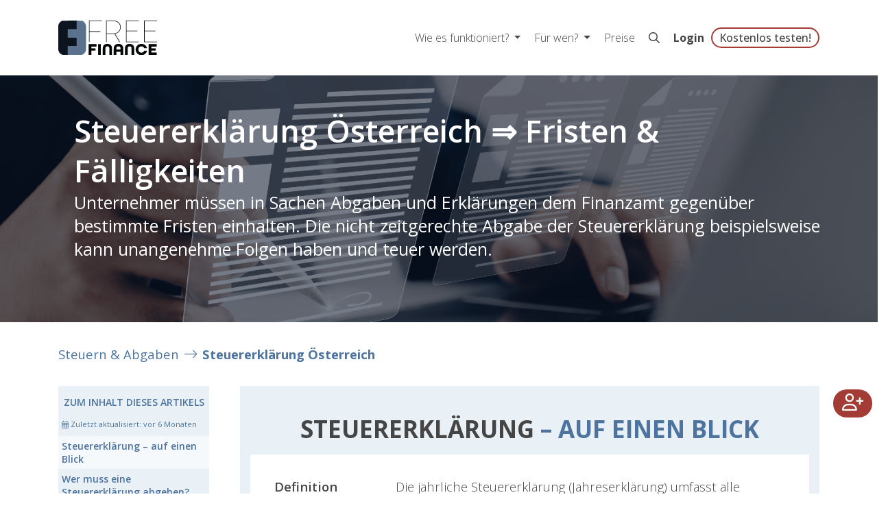

--- FILE ---
content_type: text/html;charset=UTF-8
request_url: https://www.freefinance.at/steuern/steuererklaerung-oesterreich.html
body_size: 13577
content:
<!DOCTYPE html>
<html xml:lang="de" lang="de" class="no-js wf-loading">
<head>
<style>html{visibility: hidden;opacity:0;}</style>
<link rel="canonical" href="https://www.freefinance.at/steuern/steuererklaerung-oesterreich.html" />
<link rel="alternate" hreflang="x-default" href="https://www.freefinance.at/steuern/steuererklaerung-oesterreich.html" />
<link rel="alternate" hreflang="de-at" href="https://www.freefinance.at/steuern/steuererklaerung-oesterreich.html" />
<title>Steuererklärung Österreich: Fristen &amp; Fälligkeiten</title>
<meta charset="utf-8"/>
<meta name="viewport" content="width=device-width, initial-scale=1"/>
<meta name="description" content="Steuererklärung Österreich: Fristen &amp; Termine | Steuern &amp; Abgaben ✓ Steuertabelle ✓ Konsequenzen bei Fristversäumnis ✓"/>
<meta name="author" content="Simone A."/>
<meta property="og:type" content="website" />
<meta property="og:title" content="Steuererklärung Österreich: Fristen &amp; Fälligkeiten" />
<meta property="og:description" content="Steuererklärung Österreich: Fristen &amp; Termine | Steuern &amp; Abgaben ✓ Steuertabelle ✓ Konsequenzen bei Fristversäumnis ✓" />
<meta property="og:url" content="https://www.freefinance.at/steuern/steuererklaerung-oesterreich.html" />
<meta property="og:site_name" content="FreeFinance" />
<meta name="og:image" content="https://www.freefinance.at/.imaging/default/dam/freefinance/images/misc/screenshot_freefinance_card.png/jcr:content.png" />
<meta name="twitter:card" content="summary_large_image" />
<meta name="twitter:title" content="Steuererklärung Österreich: Fristen &amp; Fälligkeiten" />
<meta name="twitter:description" content="Steuererklärung Österreich: Fristen &amp; Termine | Steuern &amp; Abgaben ✓ Steuertabelle ✓ Konsequenzen bei Fristversäumnis ✓" />
<meta name="twitter:image" content="https://www.freefinance.at/.imaging/default/dam/freefinance/images/misc/screenshot_freefinance_card.png/jcr:content.png" />
<meta property="cookie-ctl" content="CC" />
<!--[if IE]>
<meta http-equiv="X-UA-Compatible" content="IE=edge,chrome=1"/>
<![endif]-->
<link rel="shortcut icon" type="image/png" sizes="32x32" href="/dam/jcr:4c2f9360-a231-407f-b156-277e1adfde93/favicon_at.ico">
<link rel="stylesheet" type="text/css" href="/.resources/freefinance/resources/css/freefinance-bundle~2025-12-04-20-19-36-000~cache.css" media="all" />
<script src="/.resources/script/resources/js/script.bundle~2025-12-04-20-19-36-000~cache.js" async defer></script>
<script type="application/ld+json">{
"@context": "https://schema.org",
"@type": "Article",
"mainEntityOfPage": {
"@type": "WebPage",
"@id": "https://www.freefinance.at/steuern/steuererklaerung-oesterreich.html"
},
"headline": "Steuererklärung Österreich ⇒ Fristen &amp; Fälligkeiten",
"description": "",
"author": {
"@type": "Person",
"name": "Simone A."
},
"publisher": {
"@type": "Organization",
"name": "FreeFinance by manubu",
"logo": {
"@type": "ImageObject",
"url": "https://www.freefinance.at/.imaging/default/dam/freefinance/images/misc/screenshot_freefinance_card.png/jcr:content.png"
}
},
"datePublished": "2022-07-12",
"dateModified": "2025-06-30"
}
</script>
<!-- HTML5 shim and Respond.js for IE8 support of HTML5 elements and media queries -->
<!--[if lt IE 9]>
<script src="//html5shiv.googlecode.com/svn/trunk/html5.js"></script>
<script src="https://oss.maxcdn.com/respond/1.4.2/respond.min.js"></script>
<![endif]-->
<!-- Matomo -->
<script type="text/plain" data-cookiecategory="analytics">
var _paq = window._paq = window._paq || [];
_paq.push(['trackPageView']);
_paq.push(['enableLinkTracking']);
(function() {
var u="https://analytics.rise-world.com/";
_paq.push(['setTrackerUrl', u+'matomo.php']);
_paq.push(['setSiteId', '24']);
var d=document, g=d.createElement('script'), s=d.getElementsByTagName('script')[0];
g.async=true; g.src=u+'matomo.js'; s.parentNode.insertBefore(g,s);
})();
</script>
<!-- End Matomo Code -->
<!-- Google Tag Manager -->
<script type="text/plain" data-cookiecategory="analytics">(function(w,d,s,l,i){w[l]=w[l]||[];w[l].push({'gtm.start':
new Date().getTime(),event:'gtm.js'});var f=d.getElementsByTagName(s)[0],
j=d.createElement(s),dl=l!='dataLayer'?'&l='+l:'';j.async=true;j.src=
'https://www.googletagmanager.com/gtm.js?id='+i+dl;f.parentNode.insertBefore(j,f);
})(window,document,'script','dataLayer','GTM-K4B4CB8');</script>
<!-- End Google Tag Manager -->
</head>
<body>


<header>
  
  <nav class="navbar main-nav navbar-expand-lg navbar-light bg-white  fixed-top">
    <div class="container">
      <a class="navbar-brand" href="/" id="logo">
        <img src="/dam/jcr:9d6e4165-30e3-45fe-a104-d01df04e514f/frfi_logo_small.svg" alt="FreeFinance Logo" title="FreeFinance" class="d-none d-sm-block">
            <img src="/dam/jcr:ed62a77e-e3ac-4e66-961a-0b4025ad398b/FF_weiss.png" alt="FreeFinance Logo" title="FreeFinance" class="d-block d-sm-none">

      </a>
      <!--<a href="/registrieren.html"
         class="mt-button mt-button-primary d-block d-lg-none">Kostenlos testen!</a>-->
      <button class="navbar-toggler" type="button" data-toggle="collapse" data-target="#mainNav" aria-controls="mainNav"
              aria-expanded="false"
              aria-label="Toggle navigation">
        <span class="navbar-toggler-icon"></span>
      </button>
      <div class="navbar-collapse collapse" id="mainNav">
        <ul class="navbar-nav ml-auto">
              <li class="nav-item dropdown">
                <a class="nav-link dropdown-toggle" href="#" role="button" data-toggle="dropdown" aria-haspopup="true"
                   aria-expanded="false">
                    Wie es funktioniert?
                </a>
<div class="dropdown-menu" aria-labelledby="navbarDropdown">
    <a class="dropdown-item" href="/wie-es-funktioniert/buchhaltung.html"> <i style="margin-right: 10px" class="far fa-balance-scale-right"></i>Buchhaltung selbst machen</a>
    <a class="dropdown-item" href="/wie-es-funktioniert/rechnungslegung.html"> <i style="margin-right: 10px" class="far fa-paper-plane"></i>Rechnungen schreiben</a>
    <a class="dropdown-item" href="/wie-es-funktioniert/finanzamt.html"> <i style="margin-right: 10px" class="far fa-university"></i>Finanzamt</a>
    <a class="dropdown-item" href="/wie-es-funktioniert/analysen-charts.html"> <i style="margin-right: 10px" class="far fa-chart-line"></i>Analysen &amp; Charts</a>
    <a class="dropdown-item" href="/wie-es-funktioniert/registrierkasse.html"> <i style="margin-right: 10px" class="far fa-receipt"></i>FreeFinance Registrierkasse</a>
    <a class="dropdown-item" href="/wie-es-funktioniert/bankanbindung.html"> <i style="margin-right: 10px" class="far fa-link"></i>Bankanbindung</a>
    <a class="dropdown-item" href="/wie-es-funktioniert/automatisieren-digitalisieren.html"> <i style="margin-right: 10px" class="far fa-qrcode"></i>Digitalisieren &amp; Automatisieren</a>
    <a class="dropdown-item" href="/wie-es-funktioniert/schnell-startklar.html"> <i style="margin-right: 10px" class="far fa-rocket"></i>Startklar</a>
</div>
              </li>
              <li class="nav-item dropdown">
                <a class="nav-link dropdown-toggle" href="#" role="button" data-toggle="dropdown" aria-haspopup="true"
                   aria-expanded="false">
                    Für wen?
                </a>
<div class="dropdown-menu" aria-labelledby="navbarDropdown">
    <a class="dropdown-item" href="/fuer-wen/pros.html"> Für selbständige Profis</a>
    <a class="dropdown-item" href="/fuer-wen/vermieter.html"> Für Vermieter</a>
    <a class="dropdown-item" href="/fuer-wen/gmbh.html"> Für GmbHs</a>
    <a class="dropdown-item" href="/fuer-wen/berater.html"> Für Berater</a>
    <a class="dropdown-item" href="/fuer-wen/gesundheit.html"> Für Gesundheitsberufe</a>
    <a class="dropdown-item" href="/fuer-wen/vereinsbuchhaltung.html"> Für Vereine</a>
</div>
              </li>
              <li class="nav-item"><a class="nav-link"
                                      href="/preise.html">Preise</a></li>
              <li class="nav-item"><a class="nav-link" href="/suche.html" title="Suche"><i class="far fa-search"></i></a></li>
              <li class="nav-item"><a id="loginLinkHeader" class="nav-link" href="https://app.freefinance.at/login.xhtml">Login</a></li>
              <li class="nav-item"><a href="/registrieren.html"
                                      class="nav-link mt-button-headline">Kostenlos testen!</a></li>
        </ul>
      </div>
    </div>
  </nav>
  <div class="top-space"></div>
</header>

<main class="main-blog">


<section class="full-width-image-header">






    <div class="image picturefill-background  background-overlay" aria-label="">
            <span data-src="/.imaging/default/dam/freefinance/images/blogs-ratgeber/bilder-im-text/template.png/jcr:content.png"></span>
    </div>

    <div class="row fullPage">

      <div class="container">

        <div class="headline"><h1>Steuererklärung Österreich ⇒ Fristen &amp; Fälligkeiten</h1></div>
        <div class="subHeadline"><p>Unternehmer m&uuml;ssen in Sachen Abgaben und Erkl&auml;rungen dem Finanzamt gegen&uuml;ber bestimmte Fristen einhalten. Die nicht zeitgerechte Abgabe der Steuererkl&auml;rung beispielsweise kann unangenehme Folgen haben und teuer werden.</p>
</div>

      </div></div>


</section>

<nav class="feature breadcrumbs">
  <div class="container">
    <ol class="breadcrumb">
                <li class="breadcrumb-item">
            <a href="/steuern.html" class="breadcrumb-link">Steuern &amp; Abgaben</a>
          </li>
          <li class="breadcrumb-item">
            <a href="/steuern/steuererklaerung-oesterreich.html" class="breadcrumb-link">Steuererklärung Österreich</a>
          </li>
    </ol>
  </div>
</nav>




    <div class="container content-container with-toc">
      <div class="row">
        <div class="col toc-column">

  <section class="content toc  " >
  <div class="anchor">
    <a id="main-toc-toc"></a>
  </div>
    <div class="container">
      <div class="content-wrapper">
        <h2>Zum Inhalt dieses Artikels</h2>
          <div class="last-modified">
              <i aria-hidden="true" class="fal fa-calendar-alt"></i>
                Zuletzt aktualisiert:
            <span data-last-updated="2025-06-30T14:27:20+02:00"></span>
            </div>
        <ol class="toc-list">
              <li>
                <a href="#fakten" class="toc-link"><span class="complement">Steuererklärung</span> – auf einen Blick</a>
              </li>
              <li>
                <a href="#verpflichtung-voraussetzungen" class="toc-link">Wer muss eine <span class="complement">Steuererklärung</span> abgeben?</a>
              </li>
              <li>
                <a href="#einreichung" class="toc-link">Einreichen der <span class="complement">Steuererklärung</span></a>
              </li>
              <li>
                <a href="#frist" class="toc-link">Steuererklärung Österreich: <span class="complement">Frist</span></a>
              </li>
              <li>
                <a href="#steuertermine" class="toc-link">Weitere wichtige <span class="complement">Steuertermine</span></a>
              </li>
              <li>
                <a href="#fristversaeumnis" class="toc-link"><span class="complement">Frist versäumt:</span> was tun?</a>
              </li>
              <li>
                <a href="#faq" class="toc-link">Fragen und Antworten</a>
              </li>
              <li>
                <a href="#quellen" class="toc-link">Quellen</a>
              </li>
        </ol>
      </div>
    </div>
  </section>

            <section class="author">
              <div class="container">
                <span class="author-name">Simone A.</span>
                  <span class="author-description">Mitgründerin der FreeFinance Buchhaltungssoftware, Entwicklung, Inhalt &amp; Marketing</span>
              </div>
            </section>

<section class="content addon">
  <div class="container cs-1">
      <i class="fa fa-user-check"></i>
      <i class="fa fa-solid fa-medal asBackground"></i>
      <div class="d-flex align-items-center justify-content-center" style="width: 100%;height:100%;"><i class="fa fa-3x fa-photo"></i></div>
    <span class="addonHeader">Echte Inhalte</span>
    <p>Wir schreiben unsere Inhalte ohne Chat-GPT &amp; Co! Hier finden Sie nur redaktionell erstellte &amp; gepr&uuml;fte Infos f&uuml;r &Ouml;sterreich 🇦🇹!</p>

  </div>
</section>

<section class="content addon">
  <div class="container cs-3">
      
      <i class="fa fas fa-paper-plane asBackground"></i>
      <div class="d-flex align-items-center justify-content-center" style="width: 100%;height:100%;"><i class="fa fa-3x fa-photo"></i></div>
    <span class="addonHeader">Direktschnittstelle</span>
    <p>Mit FreeFinance unterj&auml;hrige Meldungen direkt an FinanzOnline &uuml;bermitteln!</p>

    <a href="/registrieren.html" target="_self" class="mt-button mt-button-secondary"  >
      Jetzt testen!
    </a>
  </div>
</section>
        </div>
        <div class="col content-column">


  <section class="content content-block text-order-left
cs-1 fancy" >
  <div class="anchor">
    <a id="fakten"></a>
  </div>
  <div class="container">
    <h2><span class="complement">Steuererklärung</span> – auf einen Blick</h2>
    

<div class="content-element content-box">
  <div class="row">
    <div class="col text-col">
      <table>
	<caption>&nbsp;Die 7 wichtigsten Fakten zur Steuererkl&auml;rung</caption>
	<tbody>
		<tr>
			<td><b>Definition</b></td>
			<td>Die j&auml;hrliche Steuererkl&auml;rung (Jahreserkl&auml;rung) umfasst alle <a href="/steuern.html">Steuern</a> und Erkl&auml;rungen dazu, die aufgrund der jeweiligen Gesch&auml;ftst&auml;tigkeit gesetzlich bestimmt sind.</td>
		</tr>
		<tr>
			<td><b>Verpflichtung</b></td>
			<td>Wer als <a href="/rechtsformen.html#main-09">Unternehmer</a> bzw. <a href="/selbststaendig-machen.html">Selbstst&auml;ndiger</a> t&auml;tig ist, muss eine Jahressteuererkl&auml;rung rechtzeitig beim Finanzamt einreichen.</td>
		</tr>
		<tr>
			<td><strong>Umfang</strong></td>
			<td>Zur Steuererkl&auml;rung geh&ouml;ren die Erkl&auml;rungen f&uuml;r die <a href="/steuern/einkommensteuer.html">Einkommensteuer (ESt)</a>, <a href="/steuern/umsatzsteuer.html">Umsatzsteuer (USt)</a> und <a href="/steuern/koerperschaftsteuer.html">K&ouml;rperschaftsteuer (K&Ouml;St)</a> sowie zu den Eink&uuml;nften von <a href="/rechtsformen.html#main-06">Personengesellschaften</a> und die Feststellungserkl&auml;rung (<a href="https://www.usp.gv.at/formsearch/form/264" target="_blank">Formular E6 - Erkl&auml;rung der Eink&uuml;nfte von Personengesellschaften/-gemeinschaften</a>).</td>
		</tr>
		<tr>
			<td><b>Termine f&uuml;r die Abgabe</b></td>
			<td>Die genauen Termine f&uuml;r Steuererkl&auml;rungen und Abgaben finden Sie auf dieser Seite in der <a href="/steuern/steuererklaerung-oesterreich.html#frist">Steuertabelle</a>. Wird man von einem Steuerberater betreut und vertreten, verl&auml;ngert sich die Frist f&uuml;r die Einreichung der Erkl&auml;rungen.</td>
		</tr>
		<tr>
			<td><strong>Fristvers&auml;umnis</strong></td>
			<td>Wird die Frist zur Abgabe der Steuererkl&auml;rungen vers&auml;umt, kann das Finanzamt f&uuml;r diese <a href="/steuern/steuererklaerung-oesterreich.html#fristversaeumnis">Fristvers&auml;umnis</a> einen Versp&auml;tungszuschlag von bis zu 10 % fordern.</td>
		</tr>
		<tr>
			<td><strong>Bestimmungen</strong></td>
			<td>
			<ul>
				<li>Grunds&auml;tzlich muss von <a href="/steuern/steuernummer-oesterreich.html#main-0">unbeschr&auml;nkt Steuerpflichtigen</a> eine Steuererkl&auml;rung abgegeben werden, wenn vom Finanzamt eine Aufforderung zur Abgabe einer Einkommensteuererkl&auml;rung &uuml;bermittelt wird&nbsp;&ndash; man unterliegt dann der <a href="https://www.ris.bka.gv.at/NormDokument.wxe?Abfrage=Bundesnormen&amp;Gesetzesnummer=10004570&amp;Artikel=&amp;Paragraf=42&amp;Anlage=&amp;Uebergangsrecht=" target="_blank">Steuererkl&auml;rungspflicht gem. &sect;&nbsp;42 EStG</a>.</li>
				<li>Weiters muss eine Steuererkl&auml;rung abgegeben werden, wenn Eink&uuml;nfte gem. <a href="https://www.ris.bka.gv.at/NormDokument.wxe?Abfrage=Bundesnormen&amp;Gesetzesnummer=10004570&amp;Artikel=&amp;Paragraf=42&amp;Anlage=&amp;Uebergangsrecht=" target="_blank">&sect;&nbsp;42 Abs. 1 Z 2&ndash;5 EStG</a> erzielt wurden.</li>
				<li>Auch <a href="/steuern/steuernummer-oesterreich.html#main-0">beschr&auml;nkt Steuerpflichtige</a> m&uuml;ssen unter den Voraussetzungen des <a href="https://www.ris.bka.gv.at/NormDokument.wxe?Abfrage=Bundesnormen&amp;Gesetzesnummer=10004570&amp;Artikel=&amp;Paragraf=42&amp;Anlage=&amp;Uebergangsrecht=" target="_blank">&sect;&nbsp;42 Abs. 2 EStG</a> eine Steuererkl&auml;rung abgeben.</li>
			</ul>
			</td>
		</tr>
		<tr>
			<td><strong>Rechtsgrundlage</strong></td>
			<td>Die Bestimmungen zur Steuererkl&auml;rung finden sich im <a href="https://www.ris.bka.gv.at/GeltendeFassung.wxe?Abfrage=Bundesnormen&amp;Gesetzesnummer=10004570" target="_blank">Einkommensteuergesetz (EStG)</a>, insbesondere in <a href="https://www.ris.bka.gv.at/NormDokument.wxe?Abfrage=Bundesnormen&amp;Gesetzesnummer=10004570&amp;Artikel=&amp;Paragraf=42&amp;Anlage=&amp;Uebergangsrecht=" target="_blank">&sect;&nbsp;42 EStG</a>&nbsp;hinsichtlich Steuererkl&auml;rungspflicht.</td>
		</tr>
	</tbody>
</table>

    </div>
  </div>
</div>
  </div>
  </section>

  <section class="content text-image cs-0 cc-default" >
  <div class="anchor">
    <a id="main-03"></a>
  </div>
    <div class="container">
        <div class="row cc-row ">
            <div class="col image-wrapper">
      <img src="/.imaging/default/dam/freefinance/images/blogs-ratgeber/bilder-im-text/hub-steuern/Steuererkl-rung.png/jcr:content.png" alt="" class="cc-image-style-none mw-100"  >
            </div>
            <div class="col text-wrapper">
                
                
                <p>Die j&auml;hrliche Steuererkl&auml;rung umfasst alle&nbsp;Steuern und Erkl&auml;rungen.</p>

            </div>
        </div>
    </div>
  </section>

  <section class="content content-block cs-0 fancy" >
  <div class="anchor">
    <a id="verpflichtung-voraussetzungen"></a>
  </div>
  <div class="container">
    <h2>Wer muss eine <span class="complement">Steuererklärung</span> abgeben?</h2>
    
      <div class="content-element text-content"><p>Sind Sie wirtschaftlich als Unternehmer t&auml;tig, so m&uuml;ssen Sie daf&uuml;r Sorgen tragen, dass Ihre Jahressteuererkl&auml;rung, welche die Erkl&auml;rungen f&uuml;r Einkommensteuer, Umsatzsteuer, K&ouml;rperschaftsteuer sowie Erkl&auml;rung der Eink&uuml;nfte von Personengesellschaften und die Feststellungserkl&auml;rung enth&auml;lt, rechtzeitig beim Finanzamt ankommt.</p>

<ul>
	<li>Wer in &Ouml;sterreich &uuml;berhaupt eine Steuererkl&auml;rung abgeben muss, l&auml;sst sich unter anderem aus dem <a href="https://www.ris.bka.gv.at/GeltendeFassung.wxe?Abfrage=Bundesnormen&amp;Gesetzesnummer=10004570" target="_blank">Einkommensteuergesetz</a> ableiten.</li>
</ul>

<h3>Unbeschr&auml;nkte Steuerpflicht:</h3>

<p>Unbeschr&auml;nkt steuerpflichtig sind Sie, wenn Sie in &Ouml;sterreich Ihren gew&ouml;hnlichen Aufenthaltsort beziehungsweise Ihren Wohnsitz haben.</p>

<ul>
	<li><strong>Bekommen Sie vom Finanzamt eine Aufforderung</strong> zur Abgabe einer Einkommensteuererkl&auml;rung zugeschickt, so sind Sie zur Abgabe einer Steuererkl&auml;rung verpflichtet &ndash; Sie unterliegen dann der <strong>Steuererkl&auml;rungspflicht</strong> gem&auml;&szlig; <a href="https://www.ris.bka.gv.at/NormDokument.wxe?Abfrage=Bundesnormen&amp;Gesetzesnummer=10004570&amp;Artikel=&amp;Paragraf=42&amp;Anlage=&amp;Uebergangsrecht=" target="_blank">&sect;&nbsp;42 Abs. 1 Z 1 EStG</a>.</li>
</ul>
</div>

<div class="content-element content-box">
  <div class="row">
    <div class="col text-col">
        <h3>Steuererklärungspflicht: Allgemeine Voraussetzungen</h3>
      <p>Die folgenden zus&auml;tzlichen Voraussetzungen f&uuml;hren auch dazu, dass Sie eine Steuererkl&auml;rung abgeben m&uuml;ssen:</p>

<ul>
	<li>Ihr steuerpflichtiges Einkommen liegt bei &uuml;ber 13.308 Euro (2024: 12.816 Euro; 2023: 11.693 Euro; bis 2022: 11.000 Euro).</li>
	<li>Wenn zwei oder mehr nicht-selbstst&auml;ndige T&auml;tigkeiten ausge&uuml;bt oder zwei oder mehrere Pensionen bezogen werden und das gesamte Einkommen bei &uuml;ber 14.517 Euro (2024: 13.981 Euro; 2023: 12.756 Euro; bis 2022: 12.000 Euro) liegt.</li>
	<li>Wenn zu den lohnsteuerpflichtigen Eink&uuml;nften noch andere Eink&uuml;nfte, beispielsweise aus <a href="/selbststaendig-machen.html">selbstst&auml;ndiger T&auml;tigkeit</a>, hinzukommen, diese mehr als 730 Euro betragen und das gesamte Einkommen bei &uuml;ber 14.517 Euro (2024: 13.981 Euro; 2023: 12.756 Euro; bis 2022: 12.000 Euro) liegt.</li>
	<li>Bei Eink&uuml;nften aus Kapitalverm&ouml;gen, die mit dem besonderen Steuersatz von 27,5 % besteuert werden, aber nicht der Kapitalertragssteuer (KESt) unterliegen.</li>
	<li>Eink&uuml;nfte aus privaten Immobilienverk&auml;ufen gem&auml;&szlig; der Regelung in <a href="https://www.ris.bka.gv.at/NormDokument.wxe?Abfrage=Bundesnormen&amp;Gesetzesnummer=10004570&amp;Artikel=&amp;Paragraf=30&amp;Anlage=&amp;Uebergangsrecht=" target="_blank">&sect;&nbsp;30 EStG</a>, wenn f&uuml;r diese keine Immobilienertragssteuer entrichtet wurde.</li>
</ul>

<p>Die <strong>Pflicht zur Abgabe von Steuererkl&auml;rungen</strong> besteht nat&uuml;rlich auch, wenn Ihr Einkommen ganz oder nur teilweise aus betrieblichen Eink&uuml;nften, beispielsweise durch eine selbstst&auml;ndige T&auml;tigkeit oder aus Gewerbetrieb kommt, und der <strong>Gewinn mittels Bilanzierung ermittelt</strong> wird.</p>

    </div>
  </div>
</div>
  </div>
  </section>

  <section class="content needs-teaser cs-0 fancy" >
  <div class="anchor">
    <a id="steuertabelle-2024"></a>
  </div>
    <div class="container">
      <div class="row cc-row fullWidthImage">
        <div class="col text-wrapper">
          <h2>Einkommensteuer-Stufen 2024</h2>
          <div class="text-content">
            <table>
	<caption>Tarifstufen und Steuers&auml;tze in der Einkommensteuer f&uuml;r das Jahr 2024</caption>
	<thead>
		<tr>
			<th scope="col">Steuerklassen</th>
			<th scope="col">Einkommensh&ouml;he (brutto)</th>
			<th scope="col">Steuersatz</th>
		</tr>
	</thead>
	<tbody>
		<tr>
			<td>Steuerklasse 1</td>
			<td>12.816 EUR und weniger</td>
			<td>►&nbsp;0 % &nbsp; Steuer</td>
		</tr>
		<tr>
			<td>Steuerklasse 2</td>
			<td>12.816 EUR bis 20.818 EUR</td>
			<td>►&nbsp;20 % Steuer</td>
		</tr>
		<tr>
			<td>Steuerklasse 3&nbsp;</td>
			<td>20.818 EUR bis 34.513 EUR</td>
			<td>►&nbsp;30 % Steuer</td>
		</tr>
		<tr>
			<td>Steuerklasse 4</td>
			<td>34.513 EUR bis 66.612 EUR</td>
			<td>►&nbsp;40 % Steuer</td>
		</tr>
		<tr>
			<td>Steuerklasse 5</td>
			<td>66.612 EUR bis 99.266 EUR</td>
			<td>►&nbsp;48 % Steuer</td>
		</tr>
		<tr>
			<td>Steuerklasse 6&nbsp;</td>
			<td>99.266 EUR bis 1.000.000 EUR</td>
			<td>►&nbsp;50 % Steuer</td>
		</tr>
		<tr>
			<td>Steuerklasse 7</td>
			<td>ab 1.000.000 EUR</td>
			<td>►&nbsp;55 %<strong>&sup1;⁾&nbsp;</strong>Steuer</td>
		</tr>
	</tbody>
</table>

<p><strong>&sup1;⁾</strong> H&ouml;chststeuersatz mit 55 % ist befristet bis 2025, danach gilt ein Steuersatz von 50 %.&nbsp;Quelle der Angaben: <a href="https://www.bmf.gv.at/themen/steuern/arbeitnehmerinnenveranlagung/steuertarif-steuerabsetzbetraege/steuertarif-steuerabsetzbetraege.html" target="_blank">Bundesministerium f&uuml;r Finanzen</a></p>

          </div>
        </div>
      </div>
    </div>
  </section>

  <section class="content needs-teaser cs-1 fancy" >
  <div class="anchor">
    <a id="steuertabelle-2025"></a>
  </div>
    <div class="container">
      <div class="row cc-row fullWidthImage">
        <div class="col text-wrapper">
          <h2>Einkommensteuer-Stufen 2025</h2>
          <div class="text-content">
            <table>
	<caption>Tarifstufen und Steuers&auml;tze in der Einkommensteuer f&uuml;r das Jahr 2025</caption>
	<thead>
		<tr>
			<th scope="col">Steuerklassen</th>
			<th scope="col">Einkommensh&ouml;he (brutto)</th>
			<th scope="col">Steuersatz</th>
		</tr>
	</thead>
	<tbody>
		<tr>
			<td>Steuerklasse 1</td>
			<td>13.308 EUR und weniger</td>
			<td>►&nbsp;0 % &nbsp; Steuer</td>
		</tr>
		<tr>
			<td>Steuerklasse 2&nbsp;</td>
			<td>13.308 EUR bis 21.617 EUR</td>
			<td>►&nbsp;20 % &nbsp;Steuer</td>
		</tr>
		<tr>
			<td>Steuerklasse 3&nbsp;</td>
			<td>21.617 EUR bis 35.836 EUR</td>
			<td>►&nbsp;30 % &nbsp;Steuer</td>
		</tr>
		<tr>
			<td>Steuerklasse 4&nbsp;</td>
			<td>35.836 EUR bis 69.166 EUR</td>
			<td>►&nbsp;40 % &nbsp;Steuer</td>
		</tr>
		<tr>
			<td>Steuerklasse 5&nbsp;</td>
			<td>69.166 EUR bis 103.072 EUR</td>
			<td>►&nbsp;48 % &nbsp;Steuer</td>
		</tr>
		<tr>
			<td>Steuerklasse 6&nbsp;</td>
			<td>103.072 EUR bis 1.000.000 EUR</td>
			<td>►&nbsp;50 % &nbsp;Steuer</td>
		</tr>
		<tr>
			<td>Steuerklasse 7&nbsp;</td>
			<td>ab 1.000.000 EUR</td>
			<td>►&nbsp;55 %<strong>&sup1;⁾ </strong>Steuer<strong>&nbsp;</strong></td>
		</tr>
	</tbody>
</table>

<p><strong>&sup1;⁾</strong> H&ouml;chststeuersatz mit 55 % ist befristet bis 2025, danach gilt ein Steuersatz von 50 %.&nbsp;Quelle der Angaben: <a href="https://www.bmf.gv.at/themen/steuern/arbeitnehmerinnenveranlagung/steuertarif-steuerabsetzbetraege/steuertarif-steuerabsetzbetraege.html" target="_blank">Bundesministerium f&uuml;r Finanzen</a></p>

          </div>
        </div>
      </div>
    </div>
  </section>

  <section class="content content-block text-order-left
cs-0 fancy" >
  <div class="anchor">
    <a id="einreichung"></a>
  </div>
  <div class="container">
    <h2>Einreichen der <span class="complement">Steuererklärung</span></h2>
    
      <div class="content-element text-content"><p>Es empfiehlt sich, die Einkommensteuererkl&auml;rung &uuml;ber FinanzOnline einzureichen, da diese dort sehr schnell erledigt ist.</p>

<p>Gem&auml;&szlig; <a href="https://www.ris.bka.gv.at/NormDokument.wxe?Abfrage=Bundesnormen&amp;Gesetzesnummer=10004570&amp;Artikel=&amp;Paragraf=42&amp;Anlage=&amp;Uebergangsrecht=" target="_blank">&sect; 42 Abs 1 EStG</a> hat die &Uuml;bermittlung der Erkl&auml;rung elektronisch zu erfolgen, eine schriftliche Einkommensteuererkl&auml;rung ist nur in Ausnahmef&auml;llen zul&auml;ssig - beispielsweise, wenn die elektronische &Uuml;bermittlung nicht zumutbar ist.</p>

<p>&Uuml;ber die <a href="https://finanzonline.bmf.gv.at/fon/" target="_blank">FinanzOnline-Anwendung</a> des Finanzamts k&ouml;nnen Sie oder Ihr <a href="/steuerberater.html">Steuerberater</a> mit wenigen Klicks Ihre Steuererkl&auml;rung abgeben:</p>

<ul>
	<li>Nach Einlangen der Einkommensteuererkl&auml;rung wird Ihnen ein Einkommensteuerbescheid &uuml;bermittelt.</li>
</ul>
</div>
  </div>
  </section>

  <section class="content content-block cs-1 fancy" >
  <div class="anchor">
    <a id="frist"></a>
  </div>
  <div class="container">
    <h2>Steuererklärung Österreich: <span class="complement">Frist</span></h2>
    
      <div class="content-element text-content"><p>Grunds&auml;tzlich muss die <strong>Einkommensteuererkl&auml;rung bis zum 30. April des Folgejahres</strong> eingereicht werden.</p>

<p>Erfolgt die &Uuml;bermittlung auf elektronischem Wege &uuml;ber <strong>FinanzOnline</strong>, so haben Sie <strong>bis zum 30. Juni des Folgejahres</strong> Zeit, Ihre Einkommensteuererkl&auml;rung einzureichen (). Wenn Sie durch einen Steuerberater vertreten werden, verl&auml;ngern sich diese Fristen deutlich.</p>

<p>Die Bestimmung dazu finden Sie direkt in <a href="https://www.ris.bka.gv.at/NormDokument.wxe?Abfrage=Bundesnormen&amp;Gesetzesnummer=10003940&amp;Artikel=&amp;Paragraf=134&amp;Anlage=&amp;Uebergangsrecht=" target="_blank">&sect;&nbsp;134 Abs. 1 Bundesabgabenordnung (BAO)</a>.</p>

<p><strong>Rechte und Pflichten gem&auml;&szlig; BAO:</strong> <a class="mt-button mt-button-secondary" href="/buchhaltung/bao.html">mehr zum Thema</a></p>
</div>
  </div>
  </section>

  <section class="content content-block text-order-left
cs-0 fancy" >
  <div class="anchor">
    <a id="steuertermine"></a>
  </div>
  <div class="container">
    <h2>Weitere wichtige <span class="complement">Steuertermine</span></h2>
    
      <div class="content-element text-content"><p>Jeder Unternehmer unterliegt der Steuerpflicht und muss seine Eink&uuml;nfte entsprechend versteuern. Neben der <a href="/steuern/einkommensteuer.html">Einkommensteuer (ESt)</a> gilt es unter anderen vor allem noch die <a href="/steuern/umsatzsteuer.html#main-01">Umsatzsteuervoranmeldung (UVA)</a> und&nbsp;<a href="/steuern/umsatzsteuer.html">Umsatzsteuer (USt)</a> sowie die <a href="/steuern/koerperschaftsteuer.html">K&ouml;rperschaftsteuer (K&Ouml;St)</a> zu beachten.</p>

<p>Grunds&auml;tzlich sollte man sich den <strong>15. des Monats als Stichtag</strong> f&uuml;r allf&auml;llige Steuerzahlungen merken.</p>

<p>Allerdings unterscheiden sich die Abst&auml;nde, in denen die Abgaben anfallen:</p>

<h3>K&ouml;rperschaftsteuer (K&Ouml;St):</h3>

<p>F&uuml;r die Erkl&auml;rung der K&ouml;rperschaftsteuer gelten dieselben Fristen, wie f&uuml;r die Erkl&auml;rung der Einkommensteuer&nbsp;&ndash; 30. April des Folgejahres beziehungsweise 30. Juni des Folgejahres bei Abwicklung &uuml;ber FinanzOnline.</p>

<h3>Umsatzsteuer (USt):</h3>

<p>Bei der Umsatzsteuer muss zwischen <a href="/steuern/umsatzsteuer.html#main-01">Umsatzsteuervoranmeldung (UVA)</a> und Umsatzsteuererkl&auml;rung unterschieden werden. F&uuml;r die Abgabe der Umsatzsteuererkl&auml;rung gelten dieselben Fristen, wie bei der Einkommensteuererkl&auml;rung &ndash; also auch der&nbsp;30. April des Folgejahres oder bei Abwicklung &uuml;ber FinanzOnline der 30. Juni des Folgejahres.</p>

<h3>Umsatzsteuervoranmeldung (UVA):</h3>

<p>Die UVA erfolgt entweder am 15. des &uuml;bern&auml;chsten Monats oder viertelj&auml;hrlich im Februar, Mai, August und November, wenn der Umsatz im vorherigen Kalenderjahr nicht &uuml;ber 100.000 EUR lag. Lagen die Eink&uuml;nfte des Vorjahres unter 35.000 EUR, so ist keine UVA notwendig.</p>

<h3>Energieabgaben &amp; Kommunalsteuer (KommSt):</h3>

<p>Energieabgaben, sowie die <a href="/steuern/kommunalsteuer.html">Kommunalsteuer</a>, sind jeweils bis zum 31. M&auml;rz des Folgejahres zu entrichten. Die Energieabgaben werden hierbei vom Finanzamt eingehoben, die Kommunalsteuer von der jeweiligen Gemeinde.</p>
</div>

<div class="content-element content-box">
  <div class="row">
    <div class="col text-col">
        <h3>Steuertabelle Österreich: Termine für Abgaben und Erklärungen</h3>
      <p>Der folgenden Tabelle k&ouml;nnen Sie alle wichtigen Termine f&uuml;r Steuererkl&auml;rungen und Abgabenerkl&auml;rungen sowie die jeweilige Anlaufstelle daf&uuml;r entnehmen:</p>

<table>
<caption>Termine und Abgaben der österreichischen Steuererklärungen</caption>
	<thead>
		<tr>
			<th scope="col">Abgabe oder Steuer</th>
			<th scope="col">Erkl&auml;rungstermin</th>
			<th scope="col">Anlaufstelle</th>
		</tr>
	</thead>
	<tbody>
		<tr>
			<td>Einkommensteuer</td>
			<td>
			<ul>
				<li>bis 30. April des Folgejahres</li>
				<li>bis 30. Juni bei elektronischer &Uuml;bermittlung</li>
			</ul>
			</td>
			<td>Finanzamt</td>
		</tr>
		<tr>
			<td>Umsatzsteuer</td>
			<td>
			<p>Umsatzsteuervoranmeldung (UVA):</p>

			<ul>
				<li>immer am 15. des auf den betreffenden Monat zweitfolgenden Monats</li>
				<li>viertelj&auml;hrlich am 15.2., 15.5., 15.8., 15.11., wenn Gesamtumsatz im vorangegangenen Kalenderjahr nicht &uuml;ber 100.000 EUR</li>
				<li>keine UVA bei unter 35.000 EUR&nbsp;Ums&auml;tze im vorangegangenen Jahr und Vorauszahlung sp&auml;testens zum F&auml;lligkeitstag entrichtet wurde</li>
			</ul>
			</td>
			<td>Finanzamt</td>
		</tr>
		<tr>
			<td>Umsatzsteuerjahreserkl&auml;rung</td>
			<td>
			<ul>
				<li>bei elektronischer &Uuml;bermittlung bis Ende Juni des Folgejahres</li>
				<li>bei nicht elektronischer &Uuml;bermittlung bis Ende April des Folgejahres</li>
			</ul>
			</td>
			<td>Finanzamt</td>
		</tr>
		<tr>
			<td>K&ouml;rperschaftsteuer (K&Ouml;St)</td>
			<td>
			<ul>
				<li>bis 30. April des Folgejahres</li>
				<li>bis 30. Juni bei elektronischer &Uuml;bermittlung</li>
			</ul>
			</td>
			<td>Finanzamt</td>
		</tr>
		<tr>
			<td>Kommunalsteuer</td>
			<td>
			<ul>
				<li>bis 31. M&auml;rz des Folgejahres</li>
			</ul>
			</td>
			<td>Gemeinde (Betriebsst&auml;ttengemeinde)</td>
		</tr>
		<tr>
			<td>Anmeldung Kapitalertragsteuer (KESt)</td>
			<td>
			<ul>
				<li>Kapitalertr&auml;ge aus Dividenden, Gewinnanteile aus Beteiligung an einer GmbH: binnen einer Woche nach Zuflie&szlig;en</li>
				<li>Zinsertr&auml;ge aus Geldeinlagen bei Kreditinstituten:<br />
				-&nbsp;bei KESt-Vorauszahlung bis 15. Dezember jeden Jahres<br />
				-&nbsp;bei Anmeldung des restlichen KESt-Betrages j&auml;hrlich am 30. September des Folgejahres</li>
				<li>Andere Eink&uuml;nfte aus &Uuml;berlassung von Kapital (v. a. Anleihezinsen), Eink&uuml;nfte aus realisierten Wertsteigerungen (Substanzgewinne), Derivate: sp&auml;testens am 15. Tag nach Ablauf des folgenden Kalendermonats</li>
			</ul>
			</td>
			<td>Finanzamt</td>
		</tr>
		<tr>
			<td>Zusammenfassende Meldung (ZM)</td>
			<td>
			<ul>
				<li style="margin-left: 8px;">bis zum Ende des der Leistung oder Lieferung folgenden Monats</li>
				<li style="margin-left: 8px;">bei viertelj&auml;hrlichem Voranmeldungszeitraum: bis Ende des dem Kalendervierteljahr folgenden Monats</li>
			</ul>
			</td>
			<td>Finanzamt</td>
		</tr>
		<tr>
			<td>Grunderwerbsteuer</td>
			<td>
			<ul>
				<li>grunds&auml;tzlich: bis zum 15. Tag des auf den Kalendermonat zweitfolgenden Monats</li>
			</ul>
			</td>
			<td>Finanzamt</td>
		</tr>
		<tr>
			<td>Geb&uuml;hren</td>
			<td>
			<ul>
				<li>Rechtsgesch&auml;fte, f&uuml;r die eine Hundertsatzgeb&uuml;hr mit Bescheid festzusetzen ist, soweit im Geb&uuml;hrengesetz nichts anderes bestimmt ist: bis zum 15. des auf den Kalendermonat zweitfolgenden Monats, in dem die Geb&uuml;hrenschuld entstanden ist</li>
			</ul>
			</td>
			<td>Finanzamt</td>
		</tr>
		<tr>
			<td>Werbeabgabe</td>
			<td>
			<ul>
				<li>bis drei Monate nach Ablauf des Wirtschaftsjahres</li>
				<li>Summe der abgabepflichtigen Entgelte im Wirtschaftsjahr geringer als 10.000 EUR: keine Verpflichtung zur Jahresabgabenerkl&auml;rung</li>
			</ul>
			</td>
			<td>Finanzamt</td>
		</tr>
		<tr>
			<td>Kfz-Steuer</td>
			<td>
			<ul>
				<li>bis 31. M&auml;rz des Folgejahres</li>
			</ul>
			</td>
			<td>Finanzamt</td>
		</tr>
		<tr>
			<td>Normverbrauchs-Abgabe (NoVA)</td>
			<td>
			<ul>
				<li>Anmeldung: jeweils am 15. des auf den Monat, in dem die Steuerschuld entstanden ist, zweitfolgenden Monats</li>
				<li>Innergemeinschaftlicher Erwerb und Erstzulassung im Inland: ein Monat nach Zulassung</li>
			</ul>
			</td>
			<td>Finanzamt</td>
		</tr>
		<tr>
			<td>Schenkungen- und Zweckzuwendungen unter Lebenden</td>
			<td>
			<ul>
				<li>Anmeldung des Erwerbs binnen 3 Monaten (ab dem Erwerb, mit dem die Betragsgrenzen erstmals &uuml;berschritten werden)</li>
			</ul>
			</td>
			<td>Finanzamt</td>
		</tr>
	</tbody>
</table>

<p><strong>Quelle der Angaben:</strong> Wirtschaftskammer &Ouml;sterreich (WKO)</p>

    </div>
  </div>
</div>
  </div>
  </section>

  <section class="content content-block cs-0 fancy" >
  <div class="anchor">
    <a id="fristversaeumnis"></a>
  </div>
  <div class="container">
    <h2><span class="complement">Frist versäumt:</span> was tun?</h2>
    
      <div class="content-element text-content"><p>Gerade als neuer Unternehmer oder in besonders stressigen Zeiten kann es passieren - die Frist f&uuml;r die Steuererkl&auml;rung wurde verpasst. Das kann Konsequenzen nach sich ziehen und zus&auml;tzliche Kosten verursachen:</p>

<ul>
	<li>Gem&auml;&szlig; <a href="https://www.ris.bka.gv.at/NormDokument.wxe?Abfrage=Bundesnormen&amp;Gesetzesnummer=10003940&amp;Artikel=&amp;Paragraf=135&amp;Anlage=&amp;Uebergangsrecht=" target="_blank">&sect; 135 BAO</a> kann das Finanzamt einen Versp&auml;tungszuschlag von bis zu 10 % fordern.</li>
	<li>Nur Versp&auml;tungszuschl&auml;ge, die den Betrag von 50 EUR nicht erreichen, sind davon ausgenommen.</li>
</ul>

<h3>Wiedereinsetzung bei vers&auml;umter Erkl&auml;rungsfrist:</h3>

<p>Wurde eine Frist nicht eingehalten, kann man um die <strong>Wiedereinsetzung in den vorigen Stand</strong> ansuchen:</p>

<ul>
	<li>Daf&uuml;r muss zuallererst ein Fristvers&auml;umnis vorliegen.</li>
	<li>Durch dieses Fristvers&auml;umnis muss Ihnen ein Rechtsnachteil entstanden sein, beispielsweise der zu zahlende Versp&auml;tungszuschlag.</li>
	<li>Das Vers&auml;umnis muss durch ein unvorhersehbares Ereignis bedingt worden sein, wie zum Beispiel durch eine Erkrankung oder auch die Corona-Pandemie der letzten Jahre.</li>
	<li>Weiters braucht es f&uuml;r eine Wiedereinsetzung in den vorigen Stand einen niedrigen Grad des Versehens.</li>
	<li>Au&szlig;erdem ist gleichzeitig mit dem Antrag auch die fehlende Steuererkl&auml;rung einzureichen.</li>
	<li>Der Antrag auf Wiedereinsetzung in den vorigen Stand muss rechtzeitig gestellt werden.</li>
	<li>Die Wiedereinsetzungfrist beginnt, sobald Sie Kenntnis von Ihrem Vers&auml;umnis erlangen.</li>
</ul>
</div>
  </div>
  </section>

  <section id="cc-main-012" class="content faq  accordion" >
  <div class="anchor">
    <a id="faq"></a>
  </div>
  <script type="application/ld+json">
{
  "@context": "http://schema.org",
  "@type": "FAQPage",
  "mainEntity": [
    {
      "@type": "Question",
      "name": "Wie lange hat man für die Einkommensteuererklärung Zeit?",
      "acceptedAnswer": {
        "@type": "Answer",
        "text": "<p>F&uuml;r die Einreichung Ihrer <a href=\"/steuern/einkommensteuererklaerung.html\">Einkommensteuererkl&auml;rung<\/a> haben Sie grunds&auml;tzlich bis zum 30. April des Folgejahres Zeit.<\/p>\n\n<ul>\n\t<li>Erledigen Sie Ihre <a href=\"/steuern/steuererklaerung-oesterreich.html\">Steuererkl&auml;rungen<\/a> &uuml;ber FinanzOnline, so haben Sie l&auml;nger Zeit, n&auml;mlich bis zum 30. Juni des Folgejahres.<\/li>\n<\/ul>\n\n<p>Lassen Sie Ihre Abgabenerkl&auml;rungen &uuml;ber einen <a href=\"/steuerberater.html\">Steuerberater<\/a> abwickeln, so gelten l&auml;ngere Fristen, teilweise sogar bis zum 31. M&auml;rz des zweitfolgenden Kalenderjahres.<\/p>\n"
      }
    },
    {
      "@type": "Question",
      "name": "Wann ist man zur Steuererklärung verpflichtet?",
      "acceptedAnswer": {
        "@type": "Answer",
        "text": "<p>Prinzipiell muss eine <a href=\"/steuern/einkommensteuererklaerung.html\">Einkommensteuererkl&auml;rung<\/a>&nbsp;von allen unbeschr&auml;nkt steuerpflichtigen Personen abgegeben werden, wenn das steuerfreie Basiseinkommen im Jahr 2025 von 13.308 Euro (2024: 12.816 Euro; 2023: 11.693 Euro; bis 2022: 11.000 Euro) &uuml;berschritten wird.<\/p>\n\n<p>Weiters ist man zur Steuererkl&auml;rung verpflichtet, wenn etwa das Finanzamt eine Aufforderung zur Abgabe einer Einkommensteuererkl&auml;rung &uuml;bermittelt:<\/p>\n\n<ul>\n\t<li>Wird vom Finanzamt eine Aufforderung zur Steuererkl&auml;rung zugeschickt, so sind Sie gem&auml;&szlig; <a href=\"https://www.ris.bka.gv.at/NormDokument.wxe?Abfrage=Bundesnormen&amp;Gesetzesnummer=10004570&amp;Artikel=&amp;Paragraf=42&amp;Anlage=&amp;Uebergangsrecht=\" target=\"_blank\">&sect;&nbsp;42 Abs. 1 Z 1 EStG<\/a>&nbsp;auch verpflichtet, dieser Aufforderung nachzukommen.<\/li>\n<\/ul>\n\n<p>Einkommensteuer f&auml;llt an, sobald das Einkommen bei &uuml;ber 13.308 Euro im Jahr liegt (2024: 12.816 Euro):<\/p>\n\n<ul>\n\t<li>Dann muss auch eine Einkommensteuererkl&auml;rung beim Finanzamt abgegeben werden.<\/li>\n<\/ul>\n\n<p>Au&szlig;erdem wird eine Einkommensteuererkl&auml;rung notwendig, wenn mehr als ein einziger lohnsteuerpflichtiger Bezug vorliegt &ndash; beispielsweise, wenn neben einem Angestelltenverh&auml;ltnis noch Eink&uuml;nfte als <a href=\"/selbststaendig-machen/freelancer.html\">Freelancer<\/a> oder mittels <a href=\"/selbststaendig-machen/werkvertrag.html\">Werkvertrag<\/a> erzielt werden.<\/p>\n"
      }
    },
    {
      "@type": "Question",
      "name": "Welche Folgen hat die Nichtabgabe oder verspätete Abgabe einer Steuererklärung?",
      "acceptedAnswer": {
        "@type": "Answer",
        "text": "<p>Eine Nichtabgabe oder auch nur die versp&auml;tete Abgabe der Steuererkl&auml;rung kann teuer werden:<\/p>\n\n<ul>\n\t<li>\n\t<p><strong>Ist die Versp&auml;tung nicht entschuldbar<\/strong>, so kann ein Versp&auml;tungszuschlag in der H&ouml;he von bis zu 10 % des urspr&uuml;nglichen Abgabenbetrags von Ihnen verlangt werden.<\/p>\n\t<\/li>\n\t<li>\n\t<p><strong>Versp&auml;tungszuschl&auml;ge<\/strong> d&uuml;rfen bis zu einer H&ouml;he von 25.000 Euro festgesetzt werden.<\/p>\n\t<\/li>\n\t<li>\n\t<p><strong>Wenn es aufgrund Ihres Steuerbescheides<\/strong> zu einer Nachzahlung kommen sollte, so kommen zu dieser noch Nachforderungszinsen von rund 2 % &uuml;ber dem Basiszinssatz hinzu.<\/p>\n\t<\/li>\n<\/ul>\n\n<p>Sollten Sie schon vor Ablauf der Frist wissen, dass Sie diese, aus welchen Gr&uuml;nden auch immer, nicht einhalten k&ouml;nnen, so ist es in bestimmten F&auml;llen m&ouml;glich, einen Antrag auf Verl&auml;ngerung an das Finanzamt zu stellen:<\/p>\n\n<ul>\n\t<li>Selbst wenn dieser Antrag von Finanzamt nicht angenommen wird, muss gem&auml;&szlig; <a href=\"https://www.ris.bka.gv.at/NormDokument.wxe?Abfrage=Bundesnormen&amp;Gesetzesnummer=10003940&amp;Artikel=&amp;Paragraf=134&amp;Anlage=&amp;Uebergangsrecht=\" target=\"_blank\">&sect;&nbsp;134 Abs. 2 BAO<\/a> eine Nachfrist von zumindest einer Woche gew&auml;hrt werden.<\/li>\n<\/ul>\n"
      }
    }
  ]
}
</script>
  <div class="container">
    <h2>Fragen und Antworten</h2>
<div class="card">
    <div class="card-header">
        <h3 class="card-link" class="collapsed" data-toggle="collapse" data-target="#main-012-0-collapse">
            Wie lange hat man für die Einkommensteuererklärung Zeit?
        </h3>
    </div>

    <div id="main-012-0-collapse" class="card-collapse collapse" data-parent="#cc-main-012">
        <div class="card-body">
            <p>F&uuml;r die Einreichung Ihrer <a href="/steuern/einkommensteuererklaerung.html">Einkommensteuererkl&auml;rung</a> haben Sie grunds&auml;tzlich bis zum 30. April des Folgejahres Zeit.</p>

<ul>
	<li>Erledigen Sie Ihre <a href="/steuern/steuererklaerung-oesterreich.html">Steuererkl&auml;rungen</a> &uuml;ber FinanzOnline, so haben Sie l&auml;nger Zeit, n&auml;mlich bis zum 30. Juni des Folgejahres.</li>
</ul>

<p>Lassen Sie Ihre Abgabenerkl&auml;rungen &uuml;ber einen <a href="/steuerberater.html">Steuerberater</a> abwickeln, so gelten l&auml;ngere Fristen, teilweise sogar bis zum 31. M&auml;rz des zweitfolgenden Kalenderjahres.</p>

        </div>
    </div>
</div>
<div class="card">
    <div class="card-header">
        <h3 class="card-link" class="collapsed" data-toggle="collapse" data-target="#main-012-00-collapse">
            Wann ist man zur Steuererklärung verpflichtet?
        </h3>
    </div>

    <div id="main-012-00-collapse" class="card-collapse collapse" data-parent="#cc-main-012">
        <div class="card-body">
            <p>Prinzipiell muss eine <a href="/steuern/einkommensteuererklaerung.html">Einkommensteuererkl&auml;rung</a>&nbsp;von allen unbeschr&auml;nkt steuerpflichtigen Personen abgegeben werden, wenn das steuerfreie Basiseinkommen im Jahr 2025 von 13.308 Euro (2024: 12.816 Euro; 2023: 11.693 Euro; bis 2022: 11.000 Euro) &uuml;berschritten wird.</p>

<p>Weiters ist man zur Steuererkl&auml;rung verpflichtet, wenn etwa das Finanzamt eine Aufforderung zur Abgabe einer Einkommensteuererkl&auml;rung &uuml;bermittelt:</p>

<ul>
	<li>Wird vom Finanzamt eine Aufforderung zur Steuererkl&auml;rung zugeschickt, so sind Sie gem&auml;&szlig; <a href="https://www.ris.bka.gv.at/NormDokument.wxe?Abfrage=Bundesnormen&amp;Gesetzesnummer=10004570&amp;Artikel=&amp;Paragraf=42&amp;Anlage=&amp;Uebergangsrecht=" target="_blank">&sect;&nbsp;42 Abs. 1 Z 1 EStG</a>&nbsp;auch verpflichtet, dieser Aufforderung nachzukommen.</li>
</ul>

<p>Einkommensteuer f&auml;llt an, sobald das Einkommen bei &uuml;ber 13.308 Euro im Jahr liegt (2024: 12.816 Euro):</p>

<ul>
	<li>Dann muss auch eine Einkommensteuererkl&auml;rung beim Finanzamt abgegeben werden.</li>
</ul>

<p>Au&szlig;erdem wird eine Einkommensteuererkl&auml;rung notwendig, wenn mehr als ein einziger lohnsteuerpflichtiger Bezug vorliegt &ndash; beispielsweise, wenn neben einem Angestelltenverh&auml;ltnis noch Eink&uuml;nfte als <a href="/selbststaendig-machen/freelancer.html">Freelancer</a> oder mittels <a href="/selbststaendig-machen/werkvertrag.html">Werkvertrag</a> erzielt werden.</p>

        </div>
    </div>
</div>
<div class="card">
    <div class="card-header">
        <h3 class="card-link" class="collapsed" data-toggle="collapse" data-target="#main-012-01-collapse">
            Welche Folgen hat die Nichtabgabe oder verspätete Abgabe einer Steuererklärung?
        </h3>
    </div>

    <div id="main-012-01-collapse" class="card-collapse collapse" data-parent="#cc-main-012">
        <div class="card-body">
            <p>Eine Nichtabgabe oder auch nur die versp&auml;tete Abgabe der Steuererkl&auml;rung kann teuer werden:</p>

<ul>
	<li>
	<p><strong>Ist die Versp&auml;tung nicht entschuldbar</strong>, so kann ein Versp&auml;tungszuschlag in der H&ouml;he von bis zu 10 % des urspr&uuml;nglichen Abgabenbetrags von Ihnen verlangt werden.</p>
	</li>
	<li>
	<p><strong>Versp&auml;tungszuschl&auml;ge</strong> d&uuml;rfen bis zu einer H&ouml;he von 25.000 Euro festgesetzt werden.</p>
	</li>
	<li>
	<p><strong>Wenn es aufgrund Ihres Steuerbescheides</strong> zu einer Nachzahlung kommen sollte, so kommen zu dieser noch Nachforderungszinsen von rund 2 % &uuml;ber dem Basiszinssatz hinzu.</p>
	</li>
</ul>

<p>Sollten Sie schon vor Ablauf der Frist wissen, dass Sie diese, aus welchen Gr&uuml;nden auch immer, nicht einhalten k&ouml;nnen, so ist es in bestimmten F&auml;llen m&ouml;glich, einen Antrag auf Verl&auml;ngerung an das Finanzamt zu stellen:</p>

<ul>
	<li>Selbst wenn dieser Antrag von Finanzamt nicht angenommen wird, muss gem&auml;&szlig; <a href="https://www.ris.bka.gv.at/NormDokument.wxe?Abfrage=Bundesnormen&amp;Gesetzesnummer=10003940&amp;Artikel=&amp;Paragraf=134&amp;Anlage=&amp;Uebergangsrecht=" target="_blank">&sect;&nbsp;134 Abs. 2 BAO</a> eine Nachfrist von zumindest einer Woche gew&auml;hrt werden.</li>
</ul>

        </div>
    </div>
</div>
  </div>
  </section>


  <section class="content content-block cs-0 cc-default" >
  <div class="anchor">
    <a id="quellen"></a>
  </div>
  <div class="container">
    <h2>Quellen</h2>
    

<div class="content-element content-box">
  <div class="row">
    <div class="col text-col">
      <ul>
	<li>
	<p>Gesamte Rechtsvorschrift f&uuml;r Einkommensteuergesetz 1988 (EStG):<br />
	<a href="https://www.ris.bka.gv.at/GeltendeFassung.wxe?Abfrage=Bundesnormen&amp;Gesetzesnummer=10004570" target="_blank">Tagesaktuelle Fassung im RIS</a></p>
	</li>
	<li>
	<p>Gesamte Rechtsvorschrift f&uuml;r Umsatzsteuergesetz 1994 (UStG):<br />
	<a href="http://www.ris.bka.gv.at/GeltendeFassung.wxe?Abfrage=Bundesnormen&amp;Gesetzesnummer=10004873" target="_blank">Tagesaktuelle Fassung im RIS</a></p>
	</li>
	<li>
	<p>Gesamte Rechtsvorschrift f&uuml;r Bundesabgabenordnung (BAO):<br />
	<a href="https://www.ris.bka.gv.at/GeltendeFassung.wxe?Abfrage=Bundesnormen&amp;Gesetzesnummer=10003940" target="_blank">Tagesaktuelle Fassung im RIS</a></p>
	</li>
</ul>

    </div>
  </div>
</div>
  </div>
  </section>

  <section class="content needs-teaser text-order-left
cs-1 fancy" >
  <div class="anchor">
    <a id="main-00"></a>
  </div>
    <div class="container">
      <div class="row cc-row fullWidthImage">
        <div class="col text-wrapper">
          <h2>Die Buchhaltung für alle Branchen</h2>
          <div class="text-content">
            <p>Umfassende Buchhaltungssoftware f&uuml;r &Ouml;sterreich<br />
Von A wie Automatisierung bis Z wie Zeitersparnis:</p>

<ul>
	<li>Steuererkl&auml;rungen einfach erstellen &amp; direkt einreichen</li>
	<li>&Uuml;bermittlung der Umsatzsteuervoranmeldung (UVA)</li>
	<li>&Uuml;bermittlung der zusammenfassenden Meldung (ZM)</li>
	<li>Keine Frist mehr verpassen</li>
	<li>Finanzamtsmeldungen mit Direktanbindung</li>
	<li>Kosten &amp; Zeit sparen | effizient buchhalten</li>
</ul>

          </div>
            <div class="cta-wrapper">
              <a href="/registrieren.html" class="mt-button mt-button-primary" role="button" aria-pressed="true">Jetzt 30 Tage kostenlos testen</a>
            </div>
        </div>
      </div>
    </div>
  </section>





  <section class="content node-list  " >
  <div class="anchor">
    <a id="main-node-list-node-list"></a>
  </div>
      <div class="sibling-pages-list">
        <h2>Weitere spannende Themen</h2>
        <ul class="siblings">
              <li>
                <a href="/steuern/investitionsfreibetrag.html">
                  Investitionsfreibetrag
                </a>
              </li>
              <li>
                <a href="/steuern/finanzonline.html">
                  FinanzOnline
                </a>
              </li>
              <li>
                <a href="/steuern/steuernummer-oesterreich.html">
                  Steuernummer in Österreich
                </a>
              </li>
        </ul>
      </div>
  </section>

        </div>
    </div>
    </div>
</main>

<footer>
    <section class="footer-sitemap">
  <div class="container" id="main-footer">
    <div class="row">
      <div class="col">
        <h2>Digitale Buchhaltung f&uuml;r &Ouml;sterreich</h2>

<p style="font-size: smaller;"><i class="fa-regular fa-gavel" style="width: 15px;"></i>&nbsp;<a href="/registrierkassenpflicht.html">RKSV konform</a><br />
<i class="fa-regular fa-section" style="width: 15px;"></i>&nbsp;<a href="/buchhaltung/bao.html">BAO konform</a><br />
<i class="fa-regular fa-location-dot" style="width: 15px;"></i>&nbsp;<a href="/datenschutz.html">100 % &Ouml;sterreich 🇦🇹</a></p>

      </div>
      <div class="col">
        <h3>HILFREICHE LINKS</h3>

<p><a href="/news-blog.html">News Blog</a><br />
<a href="https://app.freefinance.at/login.xhtml" id="loginLinkFooter">Login</a><br />
<a href="/registrieren.html">Registrieren</a><br />
<a href="/preise.html">Unsere Preise</a><br />
<a href="/fuer-wen/berater.html">Berater &amp; Buchhalter</a><br />
<a href="/affiliate.html">Affiliate Partner</a><br />
<a href="/partner.html">Unsere Partner</a><br />
<a href="/kunden-erfahrungen.html">Kunden Erfahrungen</a></p>

      </div>
      <div class="col">
        <h3>UNSERE APPS</h3>

<p><a href="/apps/manubu-pos.html">Registrierkassa</a><br />
<a href="/apps/manumeter.html">manumeter</a><br />
<a href="/apps/papercut.html">PaperCut</a></p>

<h3>DETAILS ZU</h3>

<p><a href="/funktionen/reisekosten.html">Reisekosten</a><br />
<a href="/funktionen/doku-archiv.html">Doku-Archiv</a></p>

      </div>
      <div class="col">
        <h3>SERVICE</h3>

<p><a aria-label="Kontaktformular" data-target="#contact-modal" data-toggle="modal" href="#">Mo - Fr. 8:00 - 18:00 per Mail</a></p>

<p><a href="/faq.html">FAQ</a><br />
<a href="/anwendung.html">Anwendungshilfe</a><br />
<a href="/videos.html">Tutorial Videos</a><br />
<a href="/schulungen.html">Schulungen</a><br />
<a href="/schnittstellen.html">Schnittstellen</a><br />
<a href="https://www.freefinance.com/developer">Developer API</a></p>

      </div>
    </div>
  </div>
</section>

  <section class="footer-topics">
    <div class="container">
      <div class="row">
        <ul class="topicList">
          <li class="blog-heading">Unsere Themen</li>
            <li><a href="/fakturierung.html">Fakturierung</a></li>
            <li><a href="/steuern.html">Steuern &amp; Abgaben</a></li>
            <li><a href="/buchhaltung.html">Buchhaltung</a></li>
            <li><a href="/betriebsausgaben.html">Betriebsausgaben I Werbungskosten</a></li>
            <li><a href="/betriebseinnahmen.html">Betriebseinnahmen</a></li>
            <li><a href="/kleinunternehmer.html">Kleinunternehmer</a></li>
            <li><a href="/steuerberater.html">Steuerberater</a></li>
            <li><a href="/buchhalter.html">Buchhalter</a></li>
            <li><a href="/vermietung.html">Vermietung &amp; Verpachtung</a></li>
            <li><a href="/registrierkassenpflicht.html">Registrierkassenpflicht</a></li>
            <li><a href="/mitarbeiter.html">Mitarbeiter</a></li>
            <li><a href="/foerderungen.html">Förderungen</a></li>
            <li><a href="/kostenarten.html">Kostenarten</a></li>
            <li><a href="/kostenrechnung.html">Kostenrechnung</a></li>
            <li><a href="/selbststaendig-machen.html">Selbstständig machen</a></li>
            <li><a href="/rechtsformen.html">Rechtsformen</a></li>
            <li><a href="/versicherungen.html">Versicherungen</a></li>
            <li><a href="/abschreibungen.html">Abschreibungen</a></li>
            <li><a href="/firmenauto.html">Firmenauto</a></li>
            <li><a href="/reisekosten.html">Reisekosten</a></li>
            <li><a href="/zoll-und-logistik.html">Zoll &amp; Logistik</a></li>
            <li><a href="/verein.html">Verein &amp; Vereinswesen</a></li>
            <li><a href="/zahlungsverkehr.html">Zahlungsverkehr</a></li>
            <li><a href="/kennzahlen.html">Kennzahlen</a></li>
            <li><a href="/buchhaltungsprogramm-oesterreich.html">Buchhaltungsprogramm</a></li>
            <li><a href="/rechnungsprogramm-oesterreich.html">Rechnungsprogramm</a></li>
        </ul>
      </div>
    </div>
  </section>
<section class="footer-menu bg-dark">
    <div class="container">
        <div class="row">
            <div class="col-3 bottom-nav">
                <ul>
                    <li><a href="https://www.manubu.com"> &copy; manubu 2025</a>
                        <br/><a href="https://www.magnolia-cms.com/" style="color: #9a9a9a; font-size:12px;" target="_blank" rel="nofollow noopener">powered by magnolia cms</a>
                    </li>
                </ul>
            </div>

            <div class="col-9 bottom-nav customRight">
            <ul>
	<li><a aria-label="Wechsle zu Instagram" href="https://www.instagram.com/freefinance.official/" target="_blank"><i class="fab fa-instagram" aria-hidden="true"></i></a></li>
	<li><a aria-label="Wechsle zu Facebook" href="https://www.facebook.com/FreeFinance" target="_blank"><i class="fab fa-facebook" aria-hidden="true"></i></a></li>
	<li><a aria-label="Wechsle zu LinkedIn" href="https://www.linkedin.com/showcase/freefinance" target="_blank"><i class="fab fa-linkedin" aria-hidden="true"></i></a></li>
	<li><a aria-label="Kontaktformular" data-target="#contact-modal" data-toggle="modal" href="#"><i class="far fa-envelope" aria-hidden="true"></i></a></li>
	<li><a href="/faq.html">FAQ</a></li>
	<li><a href="/about.html">About</a></li>
	<li><a href="/agb.html">AGB</a></li>
	<li><a href="/datenschutz.html">Datenschutzerkl&auml;rung / DSGVO</a></li>
	<li><a href="/impressum.html">Impressum</a></li>
</ul>

            </div>
        </div>
    </div>
</section>

</footer>

  <div id="contact-modal" class="modal fade" role="dialog" data-contact-form>
    <div class="modal-dialog">
      <div class="modal-content">
        <div class="modal-header">
          <span class="modal-title">Kontakt</span>
          <button type="button" class="close" data-dismiss="modal">&times;</button>
        </div>
        <div class="modal-body">
          <form action="/modal/0.json" method="post" name="frm-contact" class="contact-form" data-parsley-validate=""
                data-content-id="e642e07b-7455-45d7-a4eb-1f750c122eea">
            <div class="form-error d-none">
              <p>Leider ist ein Fehler passiert.</p>

<p>Bitte versuchen Sie es sp&auml;ter erneut.</p>

            </div>
            <div class="form-group">
              <label for="frm-contact-firstName">Vorname *</label>
              <input placeholder="Vorname *" id="frm-contact-firstName" name="firstName" value="" class="form-control" title="Vorname *"
                     type="text" required>
            </div>
            <div class="form-group">
              <label for="frm-contact-lastName">Nachname *</label>
              <input placeholder="Nachname *" id="frm-contact-lastName" name="lastName" value="" class="form-control" title="Nachname *"
                     type="text" required>
            </div>
            <div class="form-group">
              <label for="frm-contact-email">E-Mail-Adresse *</label>
              <input placeholder="E-Mail-Adresse *" id="frm-contact-email" name="email" value="" class="form-control" title="E-Mail-Adresse *"
                     type="email" required>
            </div>
            <div class="form-group">
              <label for="frm-contact-subject">Betreff *</label>
              <input placeholder="Betreff *" id="frm-contact-subject" name="subject" class="form-control" title="Betreff *"
                     type="text" value="Allgemeine Anfrage" required>
            </div>
            <div class="form-group">
              <label for="frm-contact-message">Nachricht *</label>
              <textarea placeholder="Nachricht *" id="frm-contact-message" name="message" class="form-control" title="Nachricht *"
                        type="text" rows="5" required> </textarea>
            </div>
            <div class="form-group d-none">
              <label for="frm-contact-homepage">Homepage (Bitte nicht ändern)</label>
              <input id="frm-contact-homepage" name="homepage" class="form-control no-validation" title="Betreff *" required
                     type="text" value="https://">
            </div>
            <div class="form-group d-none">
              <label for="frm-contact-confirm-email">Email (Bitte leer lassen)</label>
              <input id="frm-contact-confirm-email" name="confirm-email" class="form-control no-validation" title="Betreff *" required
                     type="text">
            </div>
            <div class="form-group modal-footer">
              <span class="modal-footer-text"></span>
              <div class="actions">
                <button type="reset" class="mt-button mt-button-secondary reset" data-dismiss="modal">Abbrechen</button>
                <button type="submit" class="mt-button mt-button-primary submit">Senden</button>

              </div>
            </div>
          </form>
          <div class="form-success d-none">
            <p>Erfolgreich verschickt!</p>

            <div class="text-right">
              <button type="reset" class="mt-button mt-button-primary" data-dismiss="modal">Schließen</button>
            </div>
          </div>
        </div>
      </div>

    </div>
  </div>
<section aria-hidden="true" class="content regButton">
    <div class="regButtonContainer">
      <a href="https://www.freefinance.at/registrieren"><button class="btn"><i class="far"></i></button></a>
    </div>
</section>



                    <script src="/.resources/freefinance/resources/js/freefinance.bundle~2025-12-04-20-19-36-000~cache.js" async defer></script>
</body>
</html>


--- FILE ---
content_type: application/javascript;charset=UTF-8
request_url: https://www.freefinance.at/.resources/script/resources/js/script.bundle~2025-12-04-20-19-36-000~cache.js
body_size: 8808
content:
/*! For license information please see script.bundle.js.LICENSE.txt */
(()=>{var e={2887:()=>{!function(){"use strict";var e="initCookieConsent";"undefined"!=typeof window&&"function"!=typeof window[e]&&(window[e]=function(e){var t,o,n,i,a,r,c,s,l,d,u,p,f,h,g,_,m,v,b,k,y,C,w,A,S,T,x,M,N,L,z,O,E={mode:"opt-in",current_lang:"en",auto_language:!0,autorun:!0,page_scripts:!0,hide_from_bots:!0,cookie_name:"cc_cookie",cookie_expiration:182,cookie_domain:window.location.hostname,cookie_path:"/",cookie_same_site:"Lax",use_rfc_cookie:!1,autoclear_cookies:!0,revision:0,script_selector:"data-cookiecategory"},D={},I={},H=null,j=!0,U=!1,W=!1,P=!1,F=!1,G=!1,J=!0,q=[],B=!1,Y=[],K=[],R=[],V=!1,Z=[],Q=[],X=[],$=[],ee=[],te=document.documentElement,oe=function(e){le("CookieConsent [CONFIG]: received_config_settings ",t=e),"number"==typeof t.cookie_expiration&&(E.cookie_expiration=t.cookie_expiration),"number"==typeof t.cookie_necessary_only_expiration&&(E.cookie_necessary_only_expiration=t.cookie_necessary_only_expiration),"boolean"==typeof t.autorun&&(E.autorun=t.autorun),"string"==typeof t.cookie_domain&&(E.cookie_domain=t.cookie_domain),"string"==typeof t.cookie_same_site&&(E.cookie_same_site=t.cookie_same_site),"string"==typeof t.cookie_path&&(E.cookie_path=t.cookie_path),"string"==typeof t.cookie_name&&(E.cookie_name=t.cookie_name),"function"==typeof t.onAccept&&(s=t.onAccept),"function"==typeof t.onFirstAction&&(d=t.onFirstAction),"function"==typeof t.onChange&&(l=t.onChange),"opt-out"===t.mode&&(E.mode="opt-out"),"number"==typeof t.revision&&(t.revision>-1&&(E.revision=t.revision),G=!0),"boolean"==typeof t.autoclear_cookies&&(E.autoclear_cookies=t.autoclear_cookies),!0===t.use_rfc_cookie&&(E.use_rfc_cookie=!0),"boolean"==typeof t.hide_from_bots&&(E.hide_from_bots=t.hide_from_bots),E.hide_from_bots&&(V=navigator&&(navigator.userAgent&&/bot|crawl|spider|slurp|teoma/i.test(navigator.userAgent)||navigator.webdriver)),E.page_scripts=!0===t.page_scripts,"browser"===t.auto_language||!0===t.auto_language?E.auto_language="browser":"document"===t.auto_language&&(E.auto_language="document"),le("CookieConsent [LANG]: auto_language strategy is '"+E.auto_language+"'"),E.current_lang=pe(t.languages,t.current_lang)},ne=function(e){for(var t="accept-",o=c("c-settings"),n=c(t+"all"),i=c(t+"necessary"),a=c(t+"custom"),r=0;r<o.length;r++)o[r].setAttribute("aria-haspopup","dialog"),ke(o[r],"click",(function(e){e.preventDefault(),D.showSettings(0)}));for(r=0;r<n.length;r++)ke(n[r],"click",(function(e){s(e,"all")}));for(r=0;r<a.length;r++)ke(a[r],"click",(function(e){s(e)}));for(r=0;r<i.length;r++)ke(i[r],"click",(function(e){s(e,[])}));function c(t){return(e||document).querySelectorAll('a[data-cc="'+t+'"], button[data-cc="'+t+'"]')}function s(e,t){e.preventDefault(),D.accept(t),D.hideSettings(),D.hide()}},ie=function(e,t){return Object.prototype.hasOwnProperty.call(t,e)?e:ye(t).length>0?Object.prototype.hasOwnProperty.call(t,E.current_lang)?E.current_lang:ye(t)[0]:void 0},ae=function(e){if(!0===t.force_consent&&Ce(te,"force--consent"),!_){_=de("div");var o=de("div"),n=de("div");_.id="cm",o.id="c-inr-i",n.id="cm-ov",_.setAttribute("role","dialog"),_.setAttribute("aria-modal","true"),_.setAttribute("aria-hidden","false"),_.setAttribute("aria-labelledby","c-ttl"),_.setAttribute("aria-describedby","c-txt"),g.appendChild(_),g.appendChild(n),_.style.visibility=n.style.visibility="hidden",n.style.opacity=0}var i=t.languages[e].consent_modal.title;i&&(m||((m=de("div")).id="c-ttl",m.setAttribute("role","heading"),m.setAttribute("aria-level","2"),o.appendChild(m)),m.innerHTML=i);var a=t.languages[e].consent_modal.description;G&&(a=J?a.replace("{{revision_message}}",""):a.replace("{{revision_message}}",t.languages[e].consent_modal.revision_message||"")),v||((v=de("div")).id="c-txt",o.appendChild(v)),v.innerHTML=a;var r,c=t.languages[e].consent_modal.primary_btn,s=t.languages[e].consent_modal.secondary_btn;c&&(b||((b=de("button")).id="c-p-bn",b.className="c-bn","accept_all"===c.role&&(r="all"),ke(b,"click",(function(){D.hide(),le("CookieConsent [ACCEPT]: cookie_consent was accepted!"),D.accept(r)}))),b.innerHTML=t.languages[e].consent_modal.primary_btn.text);s&&(k||((k=de("button")).id="c-s-bn",k.className="c-bn c_link","accept_necessary"===s.role?ke(k,"click",(function(){D.hide(),D.accept([])})):ke(k,"click",(function(){D.showSettings(0)}))),k.innerHTML=t.languages[e].consent_modal.secondary_btn.text);var l=t.gui_options;C||((C=de("div")).id="c-inr",C.appendChild(o)),y||((y=de("div")).id="c-bns",l&&l.consent_modal&&!0===l.consent_modal.swap_buttons?(s&&y.appendChild(k),c&&y.appendChild(b),y.className="swap"):(c&&y.appendChild(b),s&&y.appendChild(k)),(c||s)&&C.appendChild(y),_.appendChild(C)),U=!0},re=function(e){if(w)(M=de("div")).id="s-bl";else{w=de("div");var o=de("div"),n=de("div"),i=de("div");A=de("div"),S=de("div");var a=de("div");T=de("button");var s=de("div");x=de("div");var l=de("div");w.id="s-cnt",o.id="c-vln",i.id="c-s-in",n.id="cs",S.id="s-ttl",A.id="s-inr",a.id="s-hdr",x.id="s-bl",T.id="s-c-bn",l.id="cs-ov",s.id="s-c-bnc",T.className="c-bn",w.setAttribute("role","dialog"),w.setAttribute("aria-modal","true"),w.setAttribute("aria-hidden","true"),w.setAttribute("aria-labelledby","s-ttl"),S.setAttribute("role","heading"),w.style.visibility=l.style.visibility="hidden",l.style.opacity=0,s.appendChild(T),ke(o,"keydown",(function(e){27===(e=e||window.event).keyCode&&D.hideSettings(0)}),!0),ke(T,"click",(function(){D.hideSettings(0)}))}T.setAttribute("aria-label",t.languages[e].settings_modal.close_btn_label||"Close"),c=t.languages[e].settings_modal.blocks,r=t.languages[e].settings_modal.cookie_table_headers;var d=c.length;S.innerHTML=t.languages[e].settings_modal.title;for(var u=0;u<d;++u){var p=c[u].title,f=c[u].description,h=c[u].toggle,_=c[u].cookie_table,m=!0===t.remove_cookie_tables,v=(f||!m&&_)&&"truthy",b=de("div"),k=de("div");if(f){var y=de("div");y.className="p",y.insertAdjacentHTML("beforeend",f)}var C=de("div");if(C.className="title",b.className="c-bl",k.className="desc",void 0!==h){var E="c-ac-"+u,H=de(v?"button":"div"),U=de("label"),W=de("input"),P=de("span"),F=de("span"),G=de("span"),J=de("span");H.className=v?"b-tl exp":"b-tl",U.className="b-tg",W.className="c-tgl",G.className="on-i",J.className="off-i",P.className="c-tg",F.className="t-lb",v&&(H.setAttribute("aria-expanded","false"),H.setAttribute("aria-controls",E)),W.type="checkbox",P.setAttribute("aria-hidden","true");var q=h.value;W.value=q,F.textContent=p,H.insertAdjacentHTML("beforeend",p),C.appendChild(H),P.appendChild(G),P.appendChild(J),j?h.enabled?(W.checked=!0,!M&&X.push(!0),h.enabled&&!M&&R.push(q)):!M&&X.push(!1):se(I.categories,q)>-1?(W.checked=!0,!M&&X.push(!0)):!M&&X.push(!1),!M&&$.push(q),h.readonly?(W.disabled=!0,Ce(P,"c-ro"),!M&&ee.push(!0)):!M&&ee.push(!1),Ce(k,"b-acc"),Ce(C,"b-bn"),Ce(b,"b-ex"),k.id=E,k.setAttribute("aria-hidden","true"),U.appendChild(W),U.appendChild(P),U.appendChild(F),C.appendChild(U),v&&function(e,t,o){ke(H,"click",(function(){Ae(t,"act")?(we(t,"act"),o.setAttribute("aria-expanded","false"),e.setAttribute("aria-hidden","true")):(Ce(t,"act"),o.setAttribute("aria-expanded","true"),e.setAttribute("aria-hidden","false"))}),!1)}(k,b,H)}else if(p){var B=de("div");B.className="b-tl",B.setAttribute("role","heading"),B.setAttribute("aria-level","3"),B.insertAdjacentHTML("beforeend",p),C.appendChild(B)}if(p&&b.appendChild(C),f&&k.appendChild(y),!m&&void 0!==_){for(var Y=document.createDocumentFragment(),K=0;K<r.length;++K){var V=de("th"),Z=r[K];if(V.setAttribute("scope","col"),Z){var Q=Z&&ye(Z)[0];V.textContent=r[K][Q],Y.appendChild(V)}}var te=de("tr");te.appendChild(Y);var oe=de("thead");oe.appendChild(te);var ne=de("table");ne.appendChild(oe);for(var ie=document.createDocumentFragment(),ae=0;ae<_.length;ae++){for(var re=de("tr"),ce=0;ce<r.length;++ce)if(Z=r[ce]){Q=ye(Z)[0];var le=de("td");le.insertAdjacentHTML("beforeend",_[ae][Q]),le.setAttribute("data-column",Z[Q]),re.appendChild(le)}ie.appendChild(re)}var ue=de("tbody");ue.appendChild(ie),ne.appendChild(ue),k.appendChild(ne)}(h&&p||!h&&(p||f))&&(b.appendChild(k),M?M.appendChild(b):x.appendChild(b))}N||((N=de("div")).id="s-bns"),z||((z=de("button")).id="s-all-bn",z.className="c-bn",N.appendChild(z),ke(z,"click",(function(){D.hideSettings(),D.hide(),D.accept("all")}))),z.innerHTML=t.languages[e].settings_modal.accept_all_btn;var pe=t.languages[e].settings_modal.reject_all_btn;if(pe&&(O||((O=de("button")).id="s-rall-bn",O.className="c-bn",ke(O,"click",(function(){D.hideSettings(),D.hide(),D.accept([])})),A.className="bns-t",N.appendChild(O)),O.innerHTML=pe),L||((L=de("button")).id="s-sv-bn",L.className="c-bn",N.appendChild(L),ke(L,"click",(function(){D.hideSettings(),D.hide(),D.accept()}))),L.innerHTML=t.languages[e].settings_modal.save_settings_btn,M)return A.replaceChild(M,x),void(x=M);a.appendChild(S),a.appendChild(s),A.appendChild(a),A.appendChild(x),A.appendChild(N),i.appendChild(A),n.appendChild(i),o.appendChild(n),w.appendChild(o),g.appendChild(w),g.appendChild(l)};D.updateLanguage=function(e,o){if("string"==typeof e){var n=ie(e,t.languages);return(n!==E.current_lang||!0===o)&&(E.current_lang=n,U&&(ae(n),ne(C)),re(n),le("CookieConsent [LANGUAGE]: curr_lang: '"+n+"'"),!0)}};var ce=function(e){var t=c.length,o=-1;B=!1;var n=ve("","all"),i=[E.cookie_domain,"."+E.cookie_domain];if("www."===E.cookie_domain.slice(0,4)){var a=E.cookie_domain.substr(4);i.push(a),i.push("."+a)}for(var s=0;s<t;s++){var l=c[s];if(Object.prototype.hasOwnProperty.call(l,"toggle")){var d=se(q,l.toggle.value)>-1;if(!X[++o]&&Object.prototype.hasOwnProperty.call(l,"cookie_table")&&(e||d)){var u=l.cookie_table,p=ye(r[0])[0],f=u.length;"on_disable"===l.toggle.reload&&d&&(B=!0);for(var h=0;h<f;h++){var g=u[h],_=[],m=g[p],v=g.is_regex||!1,b=g.domain||null,k=g.path||!1;if(b&&(i=[b,"."+b]),v)for(var y=0;y<n.length;y++)n[y].match(m)&&_.push(n[y]);else{var C=se(n,m);C>-1&&_.push(n[C])}le("CookieConsent [AUTOCLEAR]: search cookie: '"+m+"', found:",_),_.length>0&&(be(_,k,i),"on_clear"===l.toggle.reload&&(B=!0))}}}}},se=function(e,t){return e.indexOf(t)},le=function(e,t,o){},de=function(e){var t=document.createElement(e);return"button"===e&&t.setAttribute("type",e),t},ue=function(){return([1e7]+-1e3+-4e3+-8e3+-1e11).replace(/[018]/g,(function(e){try{return(e^(window.crypto||window.msCrypto).getRandomValues(new Uint8Array(1))[0]&15>>e/4).toString(16)}catch(e){return""}}))},pe=function(e,t){return"browser"===E.auto_language?ie(fe(),e):"document"===E.auto_language?ie(document.documentElement.lang,e):"string"==typeof t?E.current_lang=ie(t,e):(le("CookieConsent [LANG]: setting current_lang = '"+E.current_lang+"'"),E.current_lang)},fe=function(){var e=navigator.language||navigator.browserLanguage;return e.length>2&&(e=e[0]+e[1]),le("CookieConsent [LANG]: detected_browser_lang = '"+e+"'"),e.toLowerCase()};D.allowedCategory=function(e){if(j&&"opt-in"!==E.mode)t=R;else var t=JSON.parse(ve(E.cookie_name,"one",!0)||"{}").categories||[];return se(t,e)>-1},D.run=function(t){if(document.getElementById("cc_div"))le("CookieConsent [NOTICE]: cookie consent already attached to body!");else{if(oe(t),V)return;I=JSON.parse(ve(E.cookie_name,"one",!0)||"{}");var r=void 0!==(i=I.consent_uuid);if((o=I.consent_date)&&(o=new Date(o)),(n=I.last_consent_update)&&(n=new Date(n)),H=void 0!==I.data?I.data:null,G&&I.revision!==E.revision&&(J=!1),U=j=!(r&&J&&o&&n&&i),function(){(h=de("div")).id="cc--main",h.style.position="fixed",h.style.zIndex="1000000",h.innerHTML='\x3c!--[if lt IE 9 ]><div id="cc_div" class="cc_div ie"></div><![endif]--\x3e\x3c!--[if (gt IE 8)|!(IE)]>\x3c!--\x3e<div id="cc_div" class="cc_div"></div>\x3c!--<![endif]--\x3e',g=h.children[0];var t=E.current_lang;U&&ae(t),re(t),(e||document.body).appendChild(h)}(),function(){var e=["[href]","button","input","details",'[tabindex="0"]'];function t(t,o){var n=!1,i=!1;try{for(var a,r=t.querySelectorAll(e.join(':not([tabindex="-1"]), ')),c=r.length,s=0;s<c;)a=r[s].getAttribute("data-focus"),i||"1"!==a?"0"===a&&(n=r[s],i||"0"===r[s+1].getAttribute("data-focus")||(i=r[s+1])):i=r[s],s++}catch(o){return t.querySelectorAll(e.join(", "))}o[0]=r[0],o[1]=r[r.length-1],o[2]=n,o[3]=i}t(A,Q),U&&t(_,Z)}(),function(e,t){if("object"==typeof e){var o=e.consent_modal,n=e.settings_modal;U&&o&&i(_,["box","bar","cloud"],["top","middle","bottom"],["zoom","slide"],o.layout,o.position,o.transition),!t&&n&&i(w,["bar"],["left","right"],["zoom","slide"],n.layout,n.position,n.transition)}function i(e,t,o,n,i,a,r){if(a=a&&a.split(" ")||[],se(t,i)>-1&&(Ce(e,i),("bar"!==i||"middle"!==a[0])&&se(o,a[0])>-1))for(var c=0;c<a.length;c++)Ce(e,a[c]);se(n,r)>-1&&Ce(e,r)}}(t.gui_options),ne(),E.autorun&&U&&D.show(t.delay||0),setTimeout((function(){Ce(h,"c--anim")}),30),setTimeout((function(){var e,t;e=!1,t=!1,ke(document,"keydown",(function(o){"Tab"===(o=o||window.event).key&&(a&&(o.shiftKey?document.activeElement===a[0]&&(a[1].focus(),o.preventDefault()):document.activeElement===a[1]&&(a[0].focus(),o.preventDefault()),t||F||(t=!0,!e&&o.preventDefault(),o.shiftKey?a[3]?a[2]?a[2].focus():a[0].focus():a[1].focus():a[3]?a[3].focus():a[0].focus())),!t&&(e=!0))})),document.contains&&ke(h,"click",(function(e){e=e||window.event,P?A.contains(e.target)?F=!0:(D.hideSettings(0),F=!1):W&&_.contains(e.target)&&(F=!0)}),!0)}),100),j)"opt-out"===E.mode&&(le("CookieConsent [CONFIG] mode='"+E.mode+"', default enabled categories:",R),he(R)),le("CookieConsent [NOTICE]: ask for consent!");else{var c="boolean"==typeof I.rfc_cookie;(!c||c&&I.rfc_cookie!==E.use_rfc_cookie)&&(I.rfc_cookie=E.use_rfc_cookie,me(E.cookie_name,JSON.stringify(I))),u=_e(ge()),he(),"function"==typeof s&&s(I),le("CookieConsent [NOTICE]: consent already given!",I)}}},D.showSettings=function(e){setTimeout((function(){Ce(te,"show--settings"),w.setAttribute("aria-hidden","false"),P=!0,setTimeout((function(){W?f=document.activeElement:p=document.activeElement,0!==Q.length&&(Q[3]?Q[3].focus():Q[0].focus(),a=Q)}),200),le("CookieConsent [SETTINGS]: show settings_modal")}),e>0?e:0)};var he=function(e){if(E.page_scripts){var t=document.querySelectorAll("script["+E.script_selector+"]"),o=e||I.categories||[],n=function(e,t){if(t<e.length){var i=e[t],a=i.getAttribute(E.script_selector);if(se(o,a)>-1){i.type="text/javascript",i.removeAttribute(E.script_selector);var r=i.getAttribute("data-src");r&&i.removeAttribute("data-src");var c=de("script");if(c.textContent=i.innerHTML,function(e,t){for(var o=t.attributes,n=o.length,i=0;i<n;i++){var a=o[i].nodeName;e.setAttribute(a,t[a]||t.getAttribute(a))}}(c,i),r?c.src=r:r=i.src,r&&(c.readyState?c.onreadystatechange=function(){"loaded"!==c.readyState&&"complete"!==c.readyState||(c.onreadystatechange=null,n(e,++t))}:c.onload=function(){c.onload=null,n(e,++t)}),i.parentNode.replaceChild(c,i),r)return}n(e,++t)}};n(t,0)}};D.set=function(e,t){return"data"===e&&function(e,t){var o=!1;if("update"===t){var n=typeof(H=D.get("data"))==typeof e;if(n&&"object"==typeof H)for(var i in!H&&(H={}),e)H[i]!==e[i]&&(H[i]=e[i],o=!0);else!n&&H||H===e||(H=e,o=!0)}else H=e,o=!0;return o&&(I.data=H,me(E.cookie_name,JSON.stringify(I))),o}(t.value,t.mode)},D.get=function(e,t){return JSON.parse(ve(t||E.cookie_name,"one",!0)||"{}")[e]},D.getConfig=function(e){return E[e]||t[e]};var ge=function(){return Y=I.categories||[],K=$.filter((function(e){return-1===se(Y,e)})),{accepted:Y,rejected:K}},_e=function(e){var t="custom",o=ee.filter((function(e){return!0===e})).length;return e.accepted.length===$.length?t="all":e.accepted.length===o&&(t="necessary"),t};D.getUserPreferences=function(){var e=ge();return{accept_type:_e(e),accepted_categories:e.accepted,rejected_categories:e.rejected}},D.loadScript=function(e,t,o){var n="function"==typeof t;if(document.querySelector('script[src="'+e+'"]'))n&&t();else{var i=de("script");if(o&&o.length>0)for(var a=0;a<o.length;++a)o[a]&&i.setAttribute(o[a].name,o[a].value);n&&(i.onload=t),i.src=e,document.head.appendChild(i)}},D.updateScripts=function(){he()},D.show=function(e,t){!0===t&&ae(E.current_lang),U&&setTimeout((function(){Ce(te,"show--consent"),_.setAttribute("aria-hidden","false"),W=!0,setTimeout((function(){p=document.activeElement,a=Z}),200),le("CookieConsent [MODAL]: show consent_modal")}),e>0?e:t?30:0)},D.hide=function(){U&&(we(te,"show--consent"),_.setAttribute("aria-hidden","true"),W=!1,setTimeout((function(){p.focus(),a=null}),200),le("CookieConsent [MODAL]: hide"))},D.hideSettings=function(){we(te,"show--settings"),P=!1,w.setAttribute("aria-hidden","true"),setTimeout((function(){W?(f&&f.focus(),a=Z):(p&&p.focus(),a=null),F=!1}),200),le("CookieConsent [SETTINGS]: hide settings_modal")},D.accept=function(e,t){var a=e||void 0,r=t||[],c=[];if(a)if("object"==typeof a&&"number"==typeof a.length)for(var p=0;p<a.length;p++)-1!==se($,a[p])&&c.push(a[p]);else"string"==typeof a&&("all"===a?c=$.slice():-1!==se($,a)&&c.push(a));else c=function(){for(var e=document.querySelectorAll(".c-tgl")||[],t=[],o=0;o<e.length;o++)e[o].checked&&t.push(e[o].value);return t}();if(r.length>=1)for(p=0;p<r.length;p++)c=c.filter((function(e){return e!==r[p]}));for(p=0;p<$.length;p++)!0===ee[p]&&-1===se(c,$[p])&&c.push($[p]);!function(e){q=[];var t=document.querySelectorAll(".c-tgl")||[];if(t.length>0)for(var a=0;a<t.length;a++)-1!==se(e,$[a])?(t[a].checked=!0,X[a]||(q.push($[a]),X[a]=!0)):(t[a].checked=!1,X[a]&&(q.push($[a]),X[a]=!1));!j&&E.autoclear_cookies&&q.length>0&&ce(),o||(o=new Date),i||(i=ue()),I={categories:e,revision:E.revision,data:H,rfc_cookie:E.use_rfc_cookie,consent_date:o.toISOString(),consent_uuid:i},(j||q.length>0)&&(J=!0,n=n?new Date:o,I.last_consent_update=n.toISOString(),u=_e(ge()),me(E.cookie_name,JSON.stringify(I)),he()),j&&(E.autoclear_cookies&&ce(!0),"function"==typeof d&&d(D.getUserPreferences(),I),"function"==typeof s&&s(I),j=!1,"opt-in"===E.mode)||("function"==typeof l&&q.length>0&&l(I,q),B&&window.location.reload())}(c)},D.eraseCookies=function(e,t,o){var n=[],i=o?[o,"."+o]:[E.cookie_domain,"."+E.cookie_domain];if("object"==typeof e&&e.length>0)for(var a=0;a<e.length;a++)this.validCookie(e[a])&&n.push(e[a]);else this.validCookie(e)&&n.push(e);be(n,t,i)};var me=function(e,t){var o=E.cookie_expiration;"number"==typeof E.cookie_necessary_only_expiration&&"necessary"===u&&(o=E.cookie_necessary_only_expiration),t=E.use_rfc_cookie?encodeURIComponent(t):t;var n=new Date;n.setTime(n.getTime()+24*o*60*60*1e3);var i=e+"="+(t||"")+"; expires="+n.toUTCString()+"; Path="+E.cookie_path+";";i+=" SameSite="+E.cookie_same_site+";",window.location.hostname.indexOf(".")>-1&&(i+=" Domain="+E.cookie_domain+";"),"https:"===window.location.protocol&&(i+=" Secure;"),document.cookie=i,le("CookieConsent [SET_COOKIE]: '"+e+"' expires after "+o+" day(s)")},ve=function(e,t,o){var n;if("one"===t){if((n=(n=document.cookie.match("(^|;)\\s*"+e+"\\s*=\\s*([^;]+)"))?o?n.pop():e:"")&&e===E.cookie_name){try{n=JSON.parse(n)}catch(e){try{n=JSON.parse(decodeURIComponent(n))}catch(e){n={}}}n=JSON.stringify(n)}}else if("all"===t){var i=document.cookie.split(/;\s*/);n=[];for(var a=0;a<i.length;a++)n.push(i[a].split("=")[0])}return n},be=function(e,t,o){for(var n=t||"/",i=0;i<e.length;i++){for(var a=0;a<o.length;a++)document.cookie=e[i]+"=; path="+n+(o[a].indexOf(".")>-1?"; domain="+o[a]:"")+"; Expires=Thu, 01 Jan 1970 00:00:01 GMT;";le("CookieConsent [AUTOCLEAR]: deleting cookie: '"+e[i]+"' path: '"+n+"' domain:",o)}};D.validCookie=function(e){return""!==ve(e,"one",!0)};var ke=function(e,t,o,n){e.addEventListener(t,o,!0===n&&{passive:!0})},ye=function(e){if("object"==typeof e)return Object.keys(e)},Ce=function(e,t){e.classList.add(t)},we=function(e,t){e.classList.remove(t)},Ae=function(e,t){return e.classList.contains(t)};return D})}()}},t={};function o(n){var i=t[n];if(void 0!==i)return i.exports;var a=t[n]={exports:{}};return e[n](a,a.exports,o),a.exports}(()=>{"use strict";o(2887);const e=document.querySelector("meta[property='cookie-ctl']"),t=e?e.content:"CC",n=function(e){const o=initCookieConsent();return o.run({auto_language:!0,autoclear_cookies:!0,cookie_name:"cc_cookie",cookie_expiration:365,page_scripts:!0,onAccept:function(t){setTimeout((function(){var e=document.createEvent("Event");e.initEvent("DOMContentLoaded",!0,!0),window.document.dispatchEvent(e)}),100),e&&e(t)},autorun:"CC_HIDE"!==t,force_consent:!0,use_rfc_cookie:!0,revision:1,gui_options:{consent_modal:{layout:"cloud",position:"middle",transition:"slide"},settings_modal:{layout:"box",transition:"slide"}},languages:{de:{consent_modal:{title:"Wir verwenden Cookies!",description:'Wir verwenden eigene und fremde Cookies um unsere Services zu verbessern. Sie können die Verwendung von Cookies akzeptieren. Mehr Infos zur Verwendung sowie zur (De)Aktivierung von Cookies erhalten Sie unten und in unseren Informationen zum <a href="/datenschutz.html" class="cc-link">Datenschutz</a>.',primary_btn:{text:"Alle akzeptieren",role:"accept_all"},secondary_btn:{text:"Nur notwendige",role:"accept_necessary"}},settings_modal:{title:"Cookie-Einstellungen",save_settings_btn:"Speichern",accept_all_btn:"Alle Cookies akzeptieren",reject_all_btn:"Alle Cookies ablehnen",close_btn_label:"Schließen",cookie_table_headers:[{col1:"Name"},{col2:"Zweck"},{col3:"Ablauf"},{col4:"Typ"},{col5:"Anbieter"}],blocks:[{description:'Wir verwenden eigene und fremde Cookies um unsere Services zu verbessern. Mehr Infos zur Verwendung sowie zur (De)Aktivierung von Cookies erhalten Sie in unseren Informationen zum <a href="https://www.freefinance.de/datenschutz.html" class="cc-link">Datenschutz</a>.<br><a href="https://www.freefinance.de/impressum.html" class="cc-link">Impressum</a>'},{title:"Unbedingt erforderliche Cookies",description:"Diese Cookies sind zur Funktion der Website erforderlich und können nicht deaktiviert werden. Diese Cookies sind notwendig, damit Sie durch die Seiten navigieren und wesentliche Funktionen nutzen können. Zudem dienen sie der anonymen Auswertung des Nutzerverhaltens, um den Webauftritt stetig weiterzuentwickeln. Sie können Ihren Browser grundsätzlich so einstellen, dass diese Cookies blockiert werden. Einige Bereiche der Website funktionieren dann aber nicht.",toggle:{value:"necessary",enabled:!0,readonly:!0}},{title:"Statistik-Cookies",description:"",toggle:{value:"analytics",enabled:!1,readonly:!1},cookie_table:[{col1:"_pk_id",col2:"Wird verwendet, um ein paar Details über den Benutzer wie die eindeutige Besucher-ID zu speichern.",col3:"13 Monate",col4:"HTML",col5:"Matomo"},{col1:"_pk_ref",col2:"Wird benutzt, um die Informationen der Herkunftswebsite des Benutzers zu speichern.",col3:"6 Monate",col4:"HTML",col5:"Matomo"},{col1:"_pk_ses",col2:"Kurzzeitiges Cookie, um vorübergehende Daten des Besuchs zu speichern.",col3:"30 Minuten",col4:"HTML",col5:"Matomo"},{col1:"_pk_cvar",col2:"Kurzzeitiges Cookie, um vorübergehende Daten des Besuchs zu speichern.",col3:"30 Minuten",col4:"HTML",col5:"Matomo"},{col1:"_pk_hsr",col2:"Kurzzeitiges Cookie, um vorübergehende Daten des Besuchs zu speichern.",col3:"30 Minuten",col4:"HTML",col5:"Matomo"}]},{title:"Youtube",description:"Diese Webseite bindet Youtube-Videos vom eigenen Video-Kanal ein.",toggle:{value:"youtube",enabled:!1,readonly:!1}}]}},en:{consent_modal:{title:"We use Cookies!",description:'We use our own and third-party cookies to improve our services. You can accept the use of cookies. You can find more information about the use and (de)activation of cookies below and in our information on <a href="/datenschutz.html" class="cc-link">Data protection</a>.',primary_btn:{text:"Accept all",role:"accept_all"},secondary_btn:{text:"Only necessary",role:"accept_necessary"}},settings_modal:{title:"Cookie-Settings",save_settings_btn:"Save",accept_all_btn:"Accept all cookies",reject_all_btn:"Reject all cookies",close_btn_label:"Close",cookie_table_headers:[{col1:"Name"},{col2:"Purpose"},{col3:"Expiration"},{col4:"Type"},{col5:"Provider"}],blocks:[{description:'We use our own and third-party cookies to improve our services. You can find more information about the use and (de)activation of cookies in our information on <a href="https://www.freefinance.de/datenschutz.html" class="cc-link">Data protection</a>.<br><a href="https://www.freefinance.de/impressum.html" class="cc-link">Impressum</a>'},{title:"Strictly Necessary Cookies",description:"These cookies are necessary for the website to function and cannot be deactivated. These cookies are necessary to enable you to navigate through the pages and use essential functions. They also serve to anonymously evaluate user behavior in order to continually develop the website. You can generally set your browser to block these cookies. However, some areas of the website will not work.",toggle:{value:"necessary",enabled:!0,readonly:!0}},{title:"Statistic-Cookies",description:"",toggle:{value:"analytics",enabled:!1,readonly:!1},cookie_table:[{col1:"_pk_id",col2:"Used to store a few details about the user such as the unique visitor ID.",col3:"13 Months",col4:"HTML",col5:"Matomo"},{col1:"_pk_ref",col2:"Used to store the information of the user's originating website.",col3:"6 Months",col4:"HTML",col5:"Matomo"},{col1:"_pk_ses",col2:"Short-term cookie to store temporary visit data.",col3:"30 Minutes",col4:"HTML",col5:"Matomo"},{col1:"_pk_cvar",col2:"Short-term cookie to store temporary visit data.",col3:"30 Minutes",col4:"HTML",col5:"Matomo"},{col1:"_pk_hsr",col2:"Short-term cookie to store temporary visit data.",col3:"30 Minutes",col4:"HTML",col5:"Matomo"}]},{title:"Youtube",description:"This website integrates YouTube videos from its own video channel.",toggle:{value:"youtube",enabled:!1,readonly:!1}}]}}}}),o};!function(){const e=[];window.cookieCtl||(window.cookieCtl={type:t,cookieConsent:"CC_OFF"!==t?n((t=>{t&&e.forEach((e=>e(t.categories)))})):null,onAccept:function(t){this.cookieConsent&&(e.push(t),t(this.cookieConsent.getUserPreferences().accepted_categories))}}),window.cookieCtl}()})()})();
//# sourceMappingURL=script.bundle.js.map

--- FILE ---
content_type: image/svg+xml;charset=UTF-8
request_url: https://www.freefinance.at/dam/jcr:9d6e4165-30e3-45fe-a104-d01df04e514f/frfi_logo_small.svg
body_size: 7447
content:
<?xml version="1.0" encoding="UTF-8" standalone="no"?>
<svg
   xmlns:dc="http://purl.org/dc/elements/1.1/"
   xmlns:cc="http://creativecommons.org/ns#"
   xmlns:rdf="http://www.w3.org/1999/02/22-rdf-syntax-ns#"
   xmlns:svg="http://www.w3.org/2000/svg"
   xmlns="http://www.w3.org/2000/svg"
   xmlns:sodipodi="http://sodipodi.sourceforge.net/DTD/sodipodi-0.dtd"
   xmlns:inkscape="http://www.inkscape.org/namespaces/inkscape"
   version="1.1"
   id="svg10"
   xml:space="preserve"
   width="144"
   height="50"
   viewBox="0 0 144 50"
   sodipodi:docname="frfi_logo_small.svg"
   inkscape:version="1.0.2 (e86c8708, 2021-01-15)"><metadata
     id="metadata16"><rdf:RDF><cc:Work
         rdf:about=""><dc:format>image/svg+xml</dc:format><dc:type
           rdf:resource="http://purl.org/dc/dcmitype/StillImage" /><dc:title></dc:title></cc:Work></rdf:RDF></metadata><defs
     id="defs14" /><sodipodi:namedview
     pagecolor="#ffffff"
     bordercolor="#666666"
     borderopacity="1"
     objecttolerance="10"
     gridtolerance="10"
     guidetolerance="10"
     inkscape:pageopacity="0"
     inkscape:pageshadow="2"
     inkscape:window-width="1825"
     inkscape:window-height="718"
     id="namedview12"
     showgrid="false"
     inkscape:zoom="0.56"
     inkscape:cx="406.17806"
     inkscape:cy="327.21906"
     inkscape:window-x="0"
     inkscape:window-y="25"
     inkscape:window-maximized="0"
     inkscape:current-layer="g18"
     inkscape:document-rotation="0" /><g
     id="g18"
     inkscape:groupmode="layer"
     inkscape:label="ink_ext_XXXXXX"
     transform="matrix(1.3333333,0,0,-1.3333333,0,900.86667)"><g
       id="g20"
       transform="matrix(0.01139304,0,0,0.01139304,-3.0167517,611.15208)"
       inkscape:export-filename="/Users/simone/g20.png"
       inkscape:export-xdpi="96"
       inkscape:export-ydpi="96"><path
         d="m 2927.9,4013.76 c 0.15,369.96 0,743.15 -0.97,974.33 -0.11,87.52 -0.2,145.66 -0.2,160.76 0,176.53 -204.13,486.69 -422.04,497.72 -217.88,11.04 -1335.18,9.96 -1335.18,9.96 l -8.08,-816.61 -88.26,13.5 -22.07,-842.09 110.33,8.56 v -790.81 l -110.33,-8.56 c 0,0 -792.819,-473.3 -190.522,-851.89 264.792,-2.4 1021.142,4.81 1162.602,0.16 v -0.16 c 217.58,1.41 401.85,0.73 481.51,4.77 217.91,11.03 422.04,321.17 422.04,497.7 0,14.99 0.07,71.98 0.2,158.46 0.2,45.88 0.35,97.47 0.48,153.56 h 0.56 l -0.18,236.92 c 0.2,182.93 0.2,388.88 0.11,593.72"
         style="fill:#5a728b;fill-opacity:1;fill-rule:nonzero;stroke:none"
         id="path22" /><path
         d="m 1170.74,4017.69 v 820.02 h 860.59 v 816.45 c 0,0 -1120.971,1.46 -1343.287,-9.79 -217.883,-11.04 -422.016,-321.2 -422.016,-497.73 0,-14.59 -0.066,-69.42 -0.199,-152.17 -0.973,-231.89 -1.148,-609.25 -0.973,-982.74 -0.085,-203.41 -0.085,-407.9 0.09,-589.9 l -0.156,-235.93 h 0.531 c 0.157,-58.61 0.309,-112.38 0.508,-159.98 0.133,-82.88 0.199,-137.43 0.199,-152.04 0,-176.53 204.133,-486.67 422.016,-497.7 79.68,-4.04 263.891,-5.98 481.467,-7.39 v 19.48 c 0.39,0.05 0.86,0.07 1.23,0.09 v 838.52 h 860.59 v 790.81 h -860.59"
         style="fill:#0b141f;fill-opacity:1;fill-rule:nonzero;stroke:none"
         id="path24" /><path
         d="m 3203.08,5640.45 c 0,11.85 8.88,20.72 20.72,20.72 h 1204.68 c 11.84,0 20.72,-8.87 20.72,-20.72 v -11.84 c 0,-11.84 -8.88,-20.71 -20.72,-20.71 H 3256.36 V 4619.29 H 4286.4 c 11.85,0 20.72,-8.88 20.72,-20.72 v -11.84 c 0,-11.84 -8.87,-20.72 -20.72,-20.72 H 3256.36 v -956.04 c 0,-11.84 -8.88,-20.73 -20.72,-20.73 h -11.84 c -11.84,0 -20.72,8.89 -20.72,20.73 v 2030.48"
         style="fill:#040606;fill-opacity:1;fill-rule:nonzero;stroke:none"
         id="path26" /><path
         d="m 5588.69,4429.85 c 340.39,0 621.58,254.55 621.58,597.9 0,337.43 -281.19,580.15 -624.53,580.15 H 4913.83 V 4429.85 Z m -725.18,1210.6 c 0,11.85 8.89,20.72 20.73,20.72 h 701.5 c 369.98,0 674.85,-266.39 674.85,-633.42 0,-328.55 -233.84,-580.14 -538.7,-636.37 l 461.74,-772.54 c 5.91,-8.87 5.91,-17.76 -2.95,-23.68 l -26.64,-14.8 c -8.89,-2.95 -14.81,2.97 -17.77,8.88 l -470.62,793.26 c -26.64,-2.96 -50.32,-2.96 -76.96,-2.96 h -674.86 v -769.57 c 0,-11.84 -8.88,-20.73 -17.76,-20.73 h -11.83 c -11.84,0 -20.73,8.89 -20.73,20.73 v 2030.48"
         style="fill:#040606;fill-opacity:1;fill-rule:nonzero;stroke:none"
         id="path28" /><path
         d="m 6760.75,5640.45 c 0,11.85 8.87,20.72 20.72,20.72 h 1204.68 c 11.83,0 20.72,-8.87 20.72,-20.72 v -11.84 c 0,-11.84 -8.89,-20.71 -20.72,-20.71 H 6814.03 v -914.61 h 1030.04 c 11.84,0 20.72,-8.89 20.72,-20.72 v -11.84 c 0,-11.84 -8.88,-20.72 -20.72,-20.72 H 6814.03 v -997.49 h 1172.12 c 11.83,0 20.72,-8.88 20.72,-20.72 v -11.83 c 0,-11.84 -8.89,-20.73 -20.72,-20.73 H 6781.47 c -11.85,0 -20.72,8.89 -20.72,20.73 v 2030.48"
         style="fill:#040606;fill-opacity:1;fill-rule:nonzero;stroke:none"
         id="path30" /><path
         d="m 8498.14,5640.45 c 0,11.85 8.88,20.72 20.72,20.72 h 1204.68 c 11.83,0 20.72,-8.87 20.72,-20.72 v -11.84 c 0,-11.84 -8.89,-20.71 -20.72,-20.71 H 8551.42 v -914.61 h 1030.04 c 11.84,0 20.72,-8.89 20.72,-20.72 v -11.84 c 0,-11.84 -8.88,-20.72 -20.72,-20.72 H 8551.42 v -997.49 h 1172.12 c 11.83,0 20.72,-8.88 20.72,-20.72 v -11.83 c 0,-11.84 -8.89,-20.73 -20.72,-20.73 H 8518.86 c -11.84,0 -20.72,8.89 -20.72,20.73 v 2030.48"
         style="fill:#040606;fill-opacity:1;fill-rule:nonzero;stroke:none"
         id="path32" /><path
         d="m 3181.96,3402.26 h 754.08 v -238.13 h -496.9 V 3002.2 h 404.82 v -222.25 h -404.82 v -415.93 h -257.18 v 1038.24"
         style="fill:#040606;fill-opacity:1;fill-rule:nonzero;stroke:none"
         id="path34" /><path
         d="m 4088.45,3402.26 h 257.18 V 2364.02 h -257.18 v 1038.24"
         style="fill:#040606;fill-opacity:1;fill-rule:nonzero;stroke:none"
         id="path36" /><path
         d="m 4534.53,2986.33 c 0,268.29 158.76,436.57 444.52,436.57 285.75,0 444.5,-168.28 444.5,-436.57 v -622.31 h -257.18 v 622.31 c 0,127 -60.32,198.44 -187.32,198.44 -127.01,0 -187.33,-71.44 -187.33,-198.44 v -622.31 h -257.19 v 622.31"
         style="fill:#040606;fill-opacity:1;fill-rule:nonzero;stroke:none"
         id="path38" /><path
         d="m 6244.29,2881.55 v 85.73 c 0,142.87 -61.91,217.49 -203.2,217.49 -139.7,0 -203.21,-74.62 -203.21,-217.49 v -85.73 z m -657.23,85.73 c 0,282.58 160.34,455.62 455.62,455.62 296.86,0 458.8,-173.04 458.8,-455.62 v -603.26 h -257.19 v 295.28 h -406.41 v -295.28 h -250.82 v 603.26"
         style="fill:#040606;fill-opacity:1;fill-rule:nonzero;stroke:none"
         id="path40" /><path
         d="m 6666.58,2986.33 c 0,268.29 158.75,436.57 444.5,436.57 285.75,0 444.51,-168.28 444.51,-436.57 v -622.31 h -257.18 v 622.31 c 0,127 -60.33,198.44 -187.33,198.44 -127,0 -187.33,-71.44 -187.33,-198.44 v -622.31 h -257.17 v 622.31"
         style="fill:#040606;fill-opacity:1;fill-rule:nonzero;stroke:none"
         id="path42" /><path
         d="m 7692.1,2883.14 c 0,311.15 228.61,539.76 552.46,539.76 277.82,0 487.38,-168.28 539.76,-414.35 h -271.47 c -41.27,106.37 -138.11,176.22 -268.29,176.22 -176.22,0 -292.11,-127 -292.11,-301.63 0,-174.63 115.89,-301.63 292.11,-301.63 130.18,0 227.02,69.85 268.29,176.21 h 271.47 c -52.38,-246.06 -261.94,-414.34 -539.76,-414.34 -323.85,0 -552.46,228.61 -552.46,539.76"
         style="fill:#040606;fill-opacity:1;fill-rule:nonzero;stroke:none"
         id="path44" /><path
         d="m 8936.73,3402.26 h 766.77 v -238.13 h -509.59 v -169.87 h 417.52 v -206.37 h -417.52 v -185.75 h 509.59 v -238.12 h -766.77 v 1038.24"
         style="fill:#040606;fill-opacity:1;fill-rule:nonzero;stroke:none"
         id="path46" /></g></g></svg>
